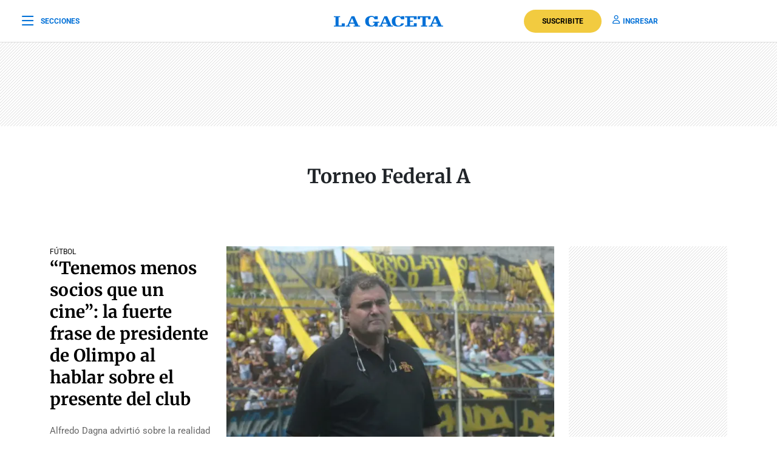

--- FILE ---
content_type: text/html; charset=UTF-8
request_url: https://www.lagaceta.com.ar/tags/12626/torneo-federal-a
body_size: 24569
content:

<!DOCTYPE html>
<html lang="es-AR">
    <head>
        <meta charset="utf-8">
        <title>Noticias sobre Torneo Federal A - LA GACETA Tucumán</title>
<meta name="viewport" content="width=device-width, initial-scale=1.0">
<meta name="theme-color" content="#ffffff">
<meta name="msapplication-navbutton-color" content="#ffffff">
<meta name="apple-mobile-web-app-status-bar-style" content="#ffffff">
<meta name="revisit-after" content="1 days">
<meta name="creation_date" content="04/08/1912">
<meta name="distribution" content="global">
<meta name="geo.position" content="-26.828;-65.2062">
<meta name="geo.country" content="AR-Tucumán">
<meta name="geo.placename" content="Tucumán, Argentina">
<meta name="geo.region" content="AR-T">
<meta name="ICBM" content="-26.828, -65.2062">
<meta name="google-signin-client_id" content="643316196002-5j7ap76e8col3p5vevkb290hbtcajmt8.apps.googleusercontent.com"><meta name="robots" content="index,follow,noodp"><meta name="robots" content="max-image-preview:large">
<meta name="robots" content="max-video-preview:10">
<meta name="msvalidate.01" content="C6E13896588C431179E6A869A6AE3A83">
<meta name="msvalidate.01" content="8C6EC418BFE57747E12F5FE09EA44468" /> <!--2005-->
<meta property="fb:app_id" content="201312843260601">
<meta property="fb:pages" content="21627077384">
<meta name="twitter:card" content="summary_large_image">
<meta name="twitter:site" content="@lagacetatucuman">
<meta name="twitter:creator" content="@lagacetatucuman">
<meta name="twitter:site:id" content="82403377">
<meta name="twitter:domain" content="lagaceta.com.ar">

<meta http-equiv="x-dns-prefetch-control" content="on">
<link rel="preconnect" href="https://www.lagaceta.com.ar/">
<link rel="dns-prefetch" href="https://www.lagaceta.com.ar/">
<link rel="preconnect" href="https://img.lagaceta.com.ar/">
<link rel="dns-prefetch" href="https://img.lagaceta.com.ar/">

<link rel="preconnect" href="https://cdn.lavoz.com.ar">
<link rel="dns-prefetch" href="https://cdn.lavoz.com.ar">

<link rel="preconnect" href="https://news.google.com">
<link rel="dns-prefetch" href="https://news.google.com">
<link rel="preconnect" href="https://www.google.com">
<link rel="dns-prefetch" href="https://www.google.com">

<link rel="preconnect" href="https://securepubads.g.doubleclick.net" crossorigin>
<link rel="dns-prefetch" href="https://securepubads.g.doubleclick.net">
<link rel="dns-prefetch" href="https://googleads.g.doubleclick.net">
<link rel="preconnect" href="https://www.googletagmanager.com" crossorigin>
<link rel="dns-prefetch" href="https://www.googletagmanager.com">
<link rel="preconnect" href="https://pagead2.googlesyndication.com">
<link rel="dns-prefetch" href="https://pagead2.googlesyndication.com">
<link rel="preconnect" href="https://td.doubleclick.net">
<link rel="dns-prefetch" href="https://td.doubleclick.net">
<link rel="preconnect" href="https://www.youtube.com">
<link rel="dns-prefetch" href="https://www.youtube.com">
<link rel="preconnect" href="https://cdn.ampproject.org" crossorigin>
<link rel="dns-prefetch" href="https://cdn.ampproject.org">
<link rel="preconnect" href="https://analytics.google.com">
<link rel="dns-prefetch" href="https://analytics.google.com">
<link rel="dns-prefetch" href="https://apis.google.com">

<link rel="dns-prefetch" href="https://sdk.mrf.io">


    <style>.container, .container-fluid, .container-lg, .container-md, .container-sm, .container-xl, .container-xxl{margin-right: auto !important; margin-left: auto !important;}</style>
    <style id="critical-css">
        body,html{font-family:Roboto,sans-serif;width:100%;height:100%}a{text-decoration:none}:focus-visible{outline:-webkit-focus-ring-color auto 0}.clear{clear:both}#sidebar{width:100%;max-width:100%;height:820px;max-height:820px;background-color:#000;padding:48px 24px;overflow:hidden}#sidebar .close{color:#fff;font-size:26px;float:right;margin:10px 0 0;padding:0}#sidebar .search{margin-bottom:48px;width:400px;padding-left:20px;height:44px;float:left;border:2px solid #333;-webkit-border-top-left-radius:6px;-moz-border-top-left-radius:6px;border-top-left-radius:6px;-webkit-border-top-right-radius:6px;-moz-border-top-right-radius:6px;border-top-right-radius:6px;-webkit-border-bottom-right-radius:6px;-moz-border-bottom-right-radius:6px;border-bottom-right-radius:6px;-webkit-border-bottom-left-radius:6px;-moz-border-bottom-left-radius:6px;border-bottom-left-radius:6px}#sidebar .search input{width:85%;background:0 0;height:40px;border:none;color:#fff;padding:0;font-size:16px;float:left}#sidebar .search button{width:15%;border:none;background:0 0;font-size:15px;color:#fff;padding:0;margin:0;float:left;height:40px}#sidebar .search button i{margin-top:2px;line-height:2}#sidebar .suscription{width:100%;text-align:center;display:flex;align-items:center;justify-content:center;margin-bottom:48px}#sidebar .suscription .text{font-size:18px;color:#fff;font-weight:300;display:flex;align-items:center;justify-content:center}#sidebar .suscription a{font-size:16px;font-weight:700;color:#c8a00e;border:2px solid #c8a00e;padding:6px 40px;margin-left:24px;-webkit-border-top-left-radius:30px;-moz-border-top-left-radius:30px;border-top-left-radius:30px;-webkit-border-top-right-radius:30px;-moz-border-top-right-radius:30px;border-top-right-radius:30px;-webkit-border-bottom-right-radius:30px;-moz-border-bottom-right-radius:30px;border-bottom-right-radius:30px;-webkit-border-bottom-left-radius:30px;-moz-border-bottom-left-radius:30px;border-bottom-left-radius:30px}#sidebar nav{margin-bottom:30px}#sidebar nav span{font-size:12px;font-weight:900;color:#fff;text-transform:uppercase;letter-spacing:3px;margin-bottom:24px;display:block}#sidebar nav ul{columns:3;-webkit-columns:3;-moz-columns:3;padding:0;margin:0}#sidebar nav ul.col2{columns:2;-webkit-columns:2;-moz-columns:2}#sidebar nav ul.col1{columns:1;-webkit-columns:1;-moz-columns:1}#sidebar nav ul li{display:block}#sidebar nav ul li a{font-size:15px;color:#fff;margin-bottom:18px;display:block}#sidebar .services{width:100%;display:flex;align-items:center;justify-content:space-around;padding:48px 0;border-top:1px solid #333;border-bottom:1px solid #333;margin-bottom:48px}#sidebar .services a{display:inline-block;color:#fff;text-align:center;font-size:14px;font-weight:400}#sidebar .services a i{font-size:24px;display:block;margin-bottom:10px}#sidebar .social{width:100%;text-align:right}#sidebar .social a{display:inline-block;color:#fff;font-size:18px;margin-left:32px}.body-blackout{position:absolute;z-index:2010;left:0;top:0;width:100%;height:100%;background-color:rgba(255,255,255,.9);display:none}.popup-modal{height:auto;width:600px;background-color:#fff;position:absolute;left:50%;top:10%;min-height:200px;transform:translate(-50%,-50%);padding:0;opacity:0;z-index:2011;box-shadow:0 5px 15px rgba(0,0,0,.5);border:1px solid;-webkit-border-top-left-radius:4px;-moz-border-top-left-radius:4px;border-top-left-radius:4px;-webkit-border-top-right-radius:4px;-moz-border-top-right-radius:4px;border-top-right-radius:4px;-webkit-border-bottom-right-radius:4px;-moz-border-bottom-right-radius:4px;border-bottom-right-radius:4px;-webkit-border-bottom-left-radius:4px;-moz-border-bottom-left-radius:4px;border-bottom-left-radius:4px;text-align:center}@media (max-width:575.98px){.popup-modal{width:90%;top:15%}}.popup-modal .close{position:absolute;font-size:22px;right:20px;top:10px;color:#333}header{width:100%;background-color:#fff;margin-bottom:48px}header .center{width:100%;display:flex;align-items:center;justify-content:space-between;padding:0 36px;height:100px;background-color:#fff;border-bottom:1px solid #dbdbdb}header .center .left{width:33%}header .center .left span{font-size:12px;color:#0070d7;text-transform:uppercase;font-weight:700;display:flex;align-items:center;padding:0;margin:0;line-height:0}header .center .left span i{font-size:22px;margin:2px 0 0;padding:0;line-height:0;margin-right:12px;float:left;margin-top:-2px}header .center .brand{width:34%;text-align:center;color:#0070d7}header .center .brand svg{width:286px;height:28px}header .center .brand path{fill:#0070d7}header .center .links{width:33%;text-align:right;display:flex;align-items:center;justify-content:right}header .center .links a{font-size:12px;font-weight:700;color:#0070d7;text-transform:uppercase;margin-left:18px}header .center .links a i{font-size:14px;color:#0070d7;margin-right:5px}header .center .links a.suscribe{background-color:#f2cb40;color:#000;padding:10px 30px;-webkit-border-top-left-radius:30px;-moz-border-top-left-radius:30px;border-top-left-radius:30px;-webkit-border-top-right-radius:30px;-moz-border-top-right-radius:30px;border-top-right-radius:30px;-webkit-border-bottom-right-radius:30px;-moz-border-bottom-right-radius:30px;border-bottom-right-radius:30px;-webkit-border-bottom-left-radius:30px;-moz-border-bottom-left-radius:30px;border-bottom-left-radius:30px}header.small .center{border-bottom:1px solid #dbdbdb;height:70px}header.small .center .brand svg{width:180px;height:18px}header.small .center .brand svg path{width:100%}header.section{margin-bottom:0}.titleHead{width:100%;border-top:1px solid #000;margin-bottom:24px}.titleHead span{font-size:24px;font-weight:900;color:#000;font-style:italic;font-family:Merriweather,serif;border-top:4px solid #000;display:inline-block;padding-top:10px;text-transform:none}.titleHead.rank span{font-size:16px;font-family:Roboto,sans-serif;font-style:normal;text-transform:uppercase;border-top:none}.titleHead.rank .line{width:30px;height:3px;background-color:#000;margin-bottom:0!important}@media (max-width:767.98px){#sidebar{height:100%;padding:48px 12px}#sidebar .close{position:absolute;top:23px;right:24px}#sidebar .search{width:100%;margin-top:40px}#sidebar .suscription{display:block}#sidebar .suscription .text{width:100%;display:block;text-align:center;font-size:18px;margin-bottom:24px}#sidebar .suscription a{margin:0}#sidebar .services{display:block;padding:30px 0 0}#sidebar .services a{width:33.3%;float:left;padding:16px 10px 0;height:88px;margin-bottom:24px}#sidebar .social{display:flex;align-items:center;justify-content:space-between;padding:0 24px}#sidebar .social a{margin:0}header.small{height:auto}header .center{padding:0 24px}header .center .left{width:10%}header .center .left span{font-size:0}header .center .brand{width:80%}header .center .links{width:10%}header .center .links .suscribe{display:none}header .center .links a{font-size:0}header .center .links a i{font-size:22px}}@media (max-width:991.98px){#sidebar{height:100%;padding:48px 12px}#sidebar .close{position:absolute;top:23px;right:24px}#sidebar .search{width:100%;margin-top:40px}#sidebar .suscription{display:block}#sidebar .suscription .text{width:100%;display:block;text-align:center;font-size:18px;margin-bottom:24px}#sidebar .suscription a{margin:0}header.small{height:auto}header .center{padding:0 24px}header .center .left{width:10%}header .center .left span{font-size:0}header .center .brand{width:80%}header .center .links{width:10%}header .center .links .suscribe{display:none}header .center .links a{font-size:0}header .center .links a i{font-size:22px}}@media (min-width:1199.98px)and (max-width:2800px){.container{max-width:1296px}}@media (min-width:992px)and (max-width:1199.97px){.container{max-width:100%}}@media (max-width:575.98px){.col-12{--bs-gutter-x:3rem}#sidebar{padding:48px 12px}#sidebar .close{position:absolute;top:23px;right:24px}#sidebar .search{width:100%;margin-top:40px}#sidebar .suscription{display:block}#sidebar .suscription .text{width:100%;display:block;text-align:center;font-size:18px;margin-bottom:24px}#sidebar .suscription a{margin:0}#sidebar nav ul{columns:2;-webkit-columns:2;-moz-columns:2}#sidebar .services{display:block;padding:30px 0 0}#sidebar .services a{width:33.3%;float:left;padding:16px 10px 0;height:88px;margin-bottom:24px}#sidebar .services a:nth-child(7){width:100%;border:1px solid #333;-webkit-border-top-left-radius:6px;-moz-border-top-left-radius:6px;border-top-left-radius:6px;-webkit-border-top-right-radius:6px;-moz-border-top-right-radius:6px;border-top-right-radius:6px;-webkit-border-bottom-right-radius:6px;-moz-border-bottom-right-radius:6px;border-bottom-right-radius:6px;-webkit-border-bottom-left-radius:6px;-moz-border-bottom-left-radius:6px;border-bottom-left-radius:6px;display:flex;align-items:center;justify-content:center;height:auto;padding:6px;gap:12px;margin-top:24px}#sidebar .services a:nth-child(7) i{margin:0}#sidebar .social{display:flex;align-items:center;justify-content:space-between;padding:0 24px}#sidebar .social a{margin:0}header{margin-bottom:0}header.small{height:auto}header .center{padding:0 24px}header .center .left{width:10%}header .center .left span{font-size:0}header .center .brand{width:80%}header .center .links{width:10%}header .center .links .suscribe{display:none}header .center .links a{font-size:0;display:block}header .center .links a i{font-size:22px}}.add{background:url("assets/2022/images/patternAdd.png");display:flex;align-items:center;justify-content:center;margin-bottom:48px}.add.side{padding:0}.add.big{margin-bottom:0}.container{width:100%;padding-right:var(--bs-gutter-x,.75rem);padding-left:var(--bs-gutter-x,.75rem);margin-right:auto;margin-left:auto}@media (min-width:576px){.container{max-width:540px}}@media (min-width:768px){.container{max-width:720px}}@media (min-width:992px){.container{max-width:960px}}@media (min-width:1200px){.container{max-width:1140px}}@media (min-width:1400px){.container{max-width:1320px}}.row{--bs-gutter-x:1.5rem;--bs-gutter-y:0;display:flex;flex-wrap:wrap;margin-top:calc(-1 * var(--bs-gutter-y));margin-right:calc(-.5 * var(--bs-gutter-x));margin-left:calc(-.5 * var(--bs-gutter-x))}.row>*{box-sizing:border-box;flex-shrink:0;width:100%;max-width:100%;padding-right:calc(var(--bs-gutter-x) * .5);padding-left:calc(var(--bs-gutter-x) * .5);margin-top:var(--bs-gutter-y)}.col-12{flex:0 0 auto;width:100%}@media (min-width:768px){.col-md-6{flex:0 0 auto;width:50%}}@media (min-width:992px){.col-lg-3{flex:0 0 auto;width:25%}.col-lg-4{flex:0 0 auto;width:33.33333333%}.col-lg-5{flex:0 0 auto;width:41.66666667%}.col-lg-9{flex:0 0 auto;width:75%}}.d-none{display:none!important}@media (min-width:1400px){.d-xxl-block{display:block!important}}:root{--bs-blue:#0d6efd;--bs-indigo:#6610f2;--bs-purple:#6f42c1;--bs-pink:#d63384;--bs-red:#dc3545;--bs-orange:#fd7e14;--bs-yellow:#ffc107;--bs-green:#198754;--bs-teal:#20c997;--bs-cyan:#0dcaf0;--bs-white:#fff;--bs-gray:#6c757d;--bs-gray-dark:#343a40;--bs-gray-100:#f8f9fa;--bs-gray-200:#e9ecef;--bs-gray-300:#dee2e6;--bs-gray-400:#ced4da;--bs-gray-500:#adb5bd;--bs-gray-600:#6c757d;--bs-gray-700:#495057;--bs-gray-800:#343a40;--bs-gray-900:#212529;--bs-primary:#0d6efd;--bs-secondary:#6c757d;--bs-success:#198754;--bs-info:#0dcaf0;--bs-warning:#ffc107;--bs-danger:#dc3545;--bs-light:#f8f9fa;--bs-dark:#212529;--bs-primary-rgb:13,110,253;--bs-secondary-rgb:108,117,125;--bs-success-rgb:25,135,84;--bs-info-rgb:13,202,240;--bs-warning-rgb:255,193,7;--bs-danger-rgb:220,53,69;--bs-light-rgb:248,249,250;--bs-dark-rgb:33,37,41;--bs-white-rgb:255,255,255;--bs-black-rgb:0,0,0;--bs-body-color-rgb:33,37,41;--bs-body-bg-rgb:255,255,255;--bs-font-sans-serif:system-ui,-apple-system,"Segoe UI",Roboto,"Helvetica Neue",Arial,"Noto Sans","Liberation Sans",sans-serif,"Apple Color Emoji","Segoe UI Emoji","Segoe UI Symbol","Noto Color Emoji";--bs-font-monospace:SFMono-Regular,Menlo,Monaco,Consolas,"Liberation Mono","Courier New",monospace;--bs-gradient:linear-gradient(180deg, rgba(255, 255, 255, 0.15), rgba(255, 255, 255, 0));--bs-body-font-family:var(--bs-font-sans-serif);--bs-body-font-size:1rem;--bs-body-font-weight:400;--bs-body-line-height:1.5;--bs-body-color:#212529;--bs-body-bg:#fff}*,::after,::before{box-sizing:border-box}@media (prefers-reduced-motion:no-preference){:root{scroll-behavior:smooth}}body{margin:0;font-family:var(--bs-body-font-family);font-size:var(--bs-body-font-size);font-weight:var(--bs-body-font-weight);line-height:var(--bs-body-line-height);color:var(--bs-body-color);text-align:var(--bs-body-text-align);background-color:var(--bs-body-bg);-webkit-text-size-adjust:100%}h1,h2{margin-top:0;margin-bottom:.5rem;font-weight:500;line-height:1.2}h1{font-size:calc(1.375rem + 1.5vw)}@media (min-width:1200px){.col-xl-3{flex:0 0 auto;width:25%}.col-xl-4{flex:0 0 auto;width:33.33333333%}.col-xl-5{flex:0 0 auto;width:41.66666667%}.col-xl-9{flex:0 0 auto;width:75%}.d-xl-block{display:block!important}h1{font-size:2.5rem}}h2{font-size:calc(1.325rem + .9vw)}@media (min-width:1200px){h2{font-size:2rem}}p{margin-top:0;margin-bottom:1rem}ul{padding-left:2rem}ul{margin-top:0;margin-bottom:1rem}a{color:#0d6efd;text-decoration:underline}a:not([href]):not([class]){color:inherit;text-decoration:none}img,svg{vertical-align:middle}button{border-radius:0}button,input{margin:0;font-family:inherit;font-size:inherit;line-height:inherit}button{text-transform:none}[type=button],button{-webkit-appearance:button}::-moz-focus-inner{padding:0;border-style:none}::-webkit-datetime-edit-day-field,::-webkit-datetime-edit-fields-wrapper,::-webkit-datetime-edit-hour-field,::-webkit-datetime-edit-minute,::-webkit-datetime-edit-month-field,::-webkit-datetime-edit-text,::-webkit-datetime-edit-year-field{padding:0}::-webkit-inner-spin-button{height:auto}::-webkit-search-decoration{-webkit-appearance:none}::-webkit-color-swatch-wrapper{padding:0}::-webkit-file-upload-button{font:inherit}::file-selector-button{font:inherit}::-webkit-file-upload-button{font:inherit;-webkit-appearance:button}a{text-decoration:none!important}body{font-family:Roboto,sans-serif!important}@font-face{font-family:Merriweather;font-style:normal;font-weight:300 700;font-stretch:100%;font-display:swap;src:url(https://fonts.gstatic.com/s/merriweather/v32/u-4e0qyriQwlOrhSvowK_l5UcA6zuSYEqOzpPe3HOZJ5eX1WtLaQwmYiSeqqJ-k.woff2) format('woff2');unicode-range:U+0000-00FF,U+0131,U+0152-0153,U+02BB-02BC,U+02C6,U+02DA,U+02DC,U+0304,U+0308,U+0329,U+2000-206F,U+20AC,U+2122,U+2191,U+2193,U+2212,U+2215,U+FEFF,U+FFFD}@font-face{font-family:Roboto;font-style:normal;font-weight:100 900;font-stretch:100%;font-display:swap;src:url(https://fonts.gstatic.com/s/roboto/v48/KFO7CnqEu92Fr1ME7kSn66aGLdTylUAMa3yUBA.woff2) format('woff2');unicode-range:U+0000-00FF,U+0131,U+0152-0153,U+02BB-02BC,U+02C6,U+02DA,U+02DC,U+0304,U+0308,U+0329,U+2000-206F,U+20AC,U+2122,U+2191,U+2193,U+2212,U+2215,U+FEFF,U+FFFD}.sectionHead{margin-top:64px;margin-bottom:72px;text-align:center}.sectionHead h1{font-family:Merriweather,serif;font-size:32px;font-weight:700;margin-bottom:24px}.block{width:100%;display:inline-block;margin-bottom:48px}.block .date{margin-top:10px;margin-bottom:24px}.block .date span{font-size:13px;color:#666;text-transform:uppercase;letter-spacing:1px}.block .date .line{width:32px;height:1px;background-color:#666;display:block;margin-bottom:12px}.block .card{padding-bottom:16px;margin-bottom:16px;position:relative;border-bottom:1px solid #dbdbdb;position:relative}.block .card .image{width:30%;float:left;height:auto;position:relative;margin-bottom:0;margin-right:24px}.block .card .image img{width:100%;height:auto}.block .card .text{width:calc(55% - 24px);float:left}.block .card .text .tag{font-size:12px;color:#000;text-transform:uppercase;margin-bottom:10px;display:block}.block .card .text .tags{display:flex;align-items:center;justify-content:start;margin-bottom:10px}.block .card .text .tags .tag{margin-bottom:0}.block .card .text h2{font-family:Merriweather,serif;color:#000;font-size:21px;line-height:29px;font-weight:700}.block .card .text h2 a{color:#000;margin:0 0 12px;padding:0}.block .card .text p{font-size:15px;line-height:21px;color:#666;margin:0 0 10px;padding:0;display:-webkit-box;-webkit-line-clamp:4;-webkit-box-orient:vertical;overflow:hidden}.block .card.bigright{border:none;margin-bottom:24px!important}.block .card.bigright .image{float:right;width:65%;margin-right:0}.block .card.bigright .text{float:left;text-align:left;width:35%;margin:0;padding:0 24px 0 0}.block .card.bigright .text .tag{margin-bottom:0}.block .card.bigright .text h2{margin-bottom:24px}.block .card.bigright .text h2 a{font-size:28px;line-height:36px;font-weight:700}.block .card.noBorder{border:none}.block .card.noBorder .text h2{font-size:18px;line-height:26px}.block.ranking .card{padding-bottom:0;margin-bottom:18px;border:none}.block.ranking .card .image{width:90px;height:90px;float:left;overflow:hidden;position:relative;margin-right:0;margin-bottom:0}.block.ranking .card .image img{height:100%;width:auto}.block.ranking .card .image .level .number{font-family:Merriweather,serif;font-weight:900;font-size:100px;line-height:65px;color:#fff;position:absolute;bottom:0;left:10px}.block.ranking .card .text{width:calc(100% - 102px);float:right}.block.ranking .card .text h2{font-family:Merriweather,serif;color:#000;font-size:15px;font-weight:400;line-height:21px;display:-webkit-box;-webkit-line-clamp:4;-webkit-box-orient:vertical;overflow:hidden}.block.ranking .card .text h2 a{color:#000}@media (max-width:991.98px){.sectionHead{margin-top:44px;margin-bottom:12px}.block .card h2{margin-bottom:18px}.block .card h2 a{font-weight:700;font-size:20px;line-height:29px;color:#000;font-family:Merriweather,serif}.block .card .text{width:calc(65% - 24px)}}@media (max-width:575.98px){.col-12{--bs-gutter-x:3rem}.popup-modal{width:100%;position:fixed;top:inherit;bottom:-210px;padding:0 0 55px}.body-blackout{overflow:hidden}.sectionHead{margin-bottom:0}.sectionHead h1{font-size:28px}.block .card h2{margin-bottom:18px}.block .card h2 a{font-weight:700;font-size:20px;line-height:29px;color:#000;font-family:Merriweather,serif}.block .card .image{width:35%;margin-right:18px}.block .card .text{width:calc(65% - 18px)}.block .card .text p{font-size:15px;line-height:21px;margin-bottom:0}.block.ranking{border-bottom:1px solid #dbdbdb;margin-bottom:24px;padding-bottom:12px}.block.ranking .card .text h2{font-weight:400}.block.ranking .card .text h2 a{font-size:15px;line-height:21px;font-weight:400}}@font-face{font-family:lg;font-weight:400;font-style:normal;font-display:swap;src:url('https://www.lagaceta.com.ar/assets/2022/fonts/icons/lg.2025.1.compressed.woff2') format('woff2')}[class^=icon-]{font-family:lg!important;speak:never;font-style:normal;font-weight:400;font-variant:normal;text-transform:none;line-height:1;-webkit-font-smoothing:antialiased;-moz-osx-font-smoothing:grayscale}.icon-bars-regular:before{content:"\e912"}.icon-envelope-light:before{content:"\e922"}.icon-facebook-f-brands:before{content:"\e923"}.icon-instagram-brands:before{content:"\e927"}.icon-magnifying-glass-regular:before{content:"\e928"}.icon-newspaper-light:before{content:"\e92a"}.icon-plus-light:before{content:"\e92c"}.icon-user-regular:before{content:"\e938"}.icon-xmark-regular:before{content:"\e939"}.icon-youtube-brands:before{content:"\e93a"}.icon-noro:before{content:"\e946"}.icon-gift-card-light:before{content:"\e947"}.icon-house-light:before{content:"\e948"}.icon-tiktok:before{content:"\e969"}.icon-x-twitter:before{content:"\e96a"}.icon-games:before{content:"\e96c"}.bn90{height:138px}    </style>
    <style>
    .authorProfile{margin-top:64px;margin-bottom:24px;text-align:center}.authorProfile img{width:120px;height:120px;-webkit-border-top-left-radius:120px;-moz-border-top-left-radius:120px;border-top-left-radius:120px;-webkit-border-top-right-radius:120px;-moz-border-top-right-radius:120px;border-top-right-radius:120px;-webkit-border-bottom-right-radius:120px;-moz-border-bottom-right-radius:120px;border-bottom-right-radius:120px;-webkit-border-bottom-left-radius:120px;-moz-border-bottom-left-radius:120px;border-bottom-left-radius:120px;margin-bottom:12px}.authorProfile h1{font-size:32px;font-weight:700;margin-bottom:4px}.authorProfile p{font-size:16px;margin-bottom:12px;color:#666}.authorProfile a{font-size:18px;color:#0070d7;margin:0 9px;cursor:pointer}@media(max-width:575.98px){.authorProfile{margin-top:48px;margin-bottom:0}.authorProfile h1{font-size:28px}}.fulltag{width:100%;padding:30px 0 30px 24px;border:1px solid #dbdbdb;-webkit-border-top-left-radius:4px;-moz-border-top-left-radius:4px;border-top-left-radius:4px;-webkit-border-top-right-radius:4px;-moz-border-top-right-radius:4px;border-top-right-radius:4px;-webkit-border-bottom-right-radius:4px;-moz-border-bottom-right-radius:4px;border-bottom-right-radius:4px;-webkit-border-bottom-left-radius:4px;-moz-border-bottom-left-radius:4px;border-bottom-left-radius:4px;display:flex;justify-content:space-between;column-gap:24px}.fulltag .text{text-align:left;width:70%;padding-right:24px}.fulltag .text h1{font-size:32px;font-weight:700;margin:0 0 3px 0;font-family:"Roboto",sans-serif}.fulltag .text h3{font-size:16px;font-weight:400;margin-bottom:12px}.fulltag .text p{font-size:15px;font-weight:400;color:#666}.fulltag .text p span{display:none}.fulltag .text a{font-size:15px;font-weight:400;color:#000;display:inline-block}.fulltag .text a i{float:left;margin-top:3px;margin-right:5px}.fulltag .info{width:30%;text-align:left;position:relative}.fulltag .info h4{font-size:14px;font-weight:700;text-transform:uppercase;margin-bottom:10px}.fulltag .info p{font-size:15px;font-weight:400;color:#666;margin-bottom:10px}.fulltag .info p b{font-weight:400;color:#000}.fulltag .info .social{position:absolute;bottom:0;left:0;border-top:1px solid #dbdbdb;width:100%;padding-top:24px}.fulltag .info .social a{font-size:20px;margin-right:24px;color:#0070d7}@media(max-width:991.98px){.sectionHead{margin-top:44px;margin-bottom:12px}.sectionHead .fulltag{flex-direction:column;padding:30px 24px;margin-bottom:24px}.sectionHead .fulltag .image{width:100%;text-align:center;margin-bottom:24px}.sectionHead .fulltag .text{width:100%}.sectionHead .fulltag .info{width:100%}.sectionHead .fulltag .info .social{position:relative;margin-top:24px}.sectionHead .fulltag .info .social a{display:inline-block;margin-bottom:0}}@media(max-width:575.98px){.sectionHead .fulltag{flex-direction:column;padding:30px 24px;margin-bottom:24px}.sectionHead .fulltag .image{width:100%;text-align:center;margin-bottom:24px}.sectionHead .fulltag .text{width:100%}.sectionHead .fulltag .info{width:100%}.sectionHead .fulltag .info .social{position:relative;margin-top:24px}.sectionHead .fulltag .info .social a{display:inline-block;margin-bottom:0}}
</style>
    
<link rel="preload" href="https://www.lagaceta.com.ar/assets/2022/css/base.min.25.4.css" as="style" onload="this.onload=null;this.rel='stylesheet'">
<!-- Desktop -->
    <link rel="preload" href="https://fonts.gstatic.com/s/merriweather/v32/u-4e0qyriQwlOrhSvowK_l5UcA6zuSYEqOzpPe3HOZJ5eX1WtLaQwmYiSeqqJ-k.woff2" as="font" type="font/woff2" crossorigin>
    <link rel="preload" href="https://fonts.gstatic.com/s/roboto/v48/KFO7CnqEu92Fr1ME7kSn66aGLdTylUAMa3yUBA.woff2" as="font" type="font/woff2" crossorigin>
    <link rel="preload" href="https://www.lagaceta.com.ar/assets/2022/css/bootstrap-grid-reboot.min.css" as="style" onload="this.onload=null;this.rel='stylesheet'">
<link rel="preload" href="https://www.lagaceta.com.ar/assets/2022/fonts/icons/lg.2025.1.compressed.woff2" as="font" type="font/woff2" crossorigin>
<style>
.body.paywall.amp-mode-mouse { position: static;} header .access ul li, header .access ul li a { position: static;} a { text-decoration: none !important;} body {font-family: "Roboto", sans-serif !important;} .article .articleHead h1 {font-weight: 700 !important; font-family: 'Merriweather', 'XMerriweather' !important;} .article .articleBody p {font-family: 'Merriweather', 'XMerriweather' !important;} .article .articleHead h2,.article .articleHead .breadcrumb {font-family: 'Roboto', 'XRoboto';}
 </style>
<!-- Bootstrap -->
    <link rel="preload" href="https://www.lagaceta.com.ar/assets/2022/css/bootstrap-grid-reboot.min.css" as="style" onload="this.onload=null;this.rel='stylesheet'">
    <noscript>
    <link rel="preload" href="https://www.lagaceta.com.ar/assets/2022/css/bootstrap-grid-reboot.min.css" as="style" onload="this.onload=null;this.rel='stylesheet'">
    </noscript>

<style>
@font-face {
    font-family: 'Merriweather';
    font-style: normal;
    font-weight: 300 700;
    font-stretch: 100%;
    font-display: swap;
    src: url(https://fonts.gstatic.com/s/merriweather/v32/u-4e0qyriQwlOrhSvowK_l5UcA6zuSYEqOzpPe3HOZJ5eX1WtLaQwmYiSeqqJ-k.woff2) format('woff2');
    unicode-range: U+0000-00FF, U+0131, U+0152-0153, U+02BB-02BC, U+02C6, U+02DA, U+02DC, U+0304, U+0308, U+0329, U+2000-206F, U+20AC, U+2122, U+2191, U+2193, U+2212, U+2215, U+FEFF, U+FFFD;
    }
@font-face {
    font-family: 'XMerriweather';
    src: local("Times New Roman");
    size-adjust: 119.69999999999996%;
    ascent-override: 80%;
}
@font-face {
    font-family: 'Roboto';
    font-style: normal;
    font-weight: 100 900;
    font-stretch: 100%;
    font-display: swap;
    src: url(https://fonts.gstatic.com/s/roboto/v48/KFO7CnqEu92Fr1ME7kSn66aGLdTylUAMa3yUBA.woff2) format('woff2');
    unicode-range: U+0000-00FF, U+0131, U+0152-0153, U+02BB-02BC, U+02C6, U+02DA, U+02DC, U+0304, U+0308, U+0329, U+2000-206F, U+20AC, U+2122, U+2191, U+2193, U+2212, U+2215, U+FEFF, U+FFFD;
    }
@font-face {
    font-family: 'XRoboto';
    src: local(Arial);
    size-adjust: 100.13%;
    ascent-override: 96%;
}
</style>

<!-- Css -->
    <link rel="preload" href="https://www.lagaceta.com.ar/assets/2022/css/section.min.v2.8.css" as="style" onload="this.onload=null;this.rel='stylesheet'">

<style>
@font-face{font-family:lg;font-weight:400;font-style:normal;font-display:swap;src:url('https://www.lagaceta.com.ar/assets/2022/fonts/icons/lg.2025.10.woff2') format('woff2')}[class*=" icon-"],[class^=icon-]{font-family:lg!important;speak:never;font-style:normal;font-weight:400;font-variant:normal;text-transform:none;line-height:1;-webkit-font-smoothing:antialiased;-moz-osx-font-smoothing:grayscale}.icon-comments-thin:before{content:"\e900"}.icon-game-board-simple-thin:before{content:"\e901"}.icon-volume-high-thin:before{content:"\e902"}.icon-homee74c86fe6cb9354b7cfdfec19054ae32:before{content:"\e903"}.icon-plus36de6c6e72083b5fe2aca2441f53acf7:before{content:"\e904"}.icon-messages-regular:before{content:"\e905"}.icon-trash-can-light:before{content:"\e906"}.icon-pen-to-square-regular:before{content:"\e907"}.icon-badge-percent-light:before{content:"\e908"}.icon-google:before{content:"\e909"}.icon-spotify:before{content:"\e90a"}.icon-microphone-light:before{content:"\e90b"}.icon-arrow-up-right-from-square-regular:before{content:"\e90c"}.icon-angle-down-solid:before{content:"\e90d"}.icon-arrow-down-light:before{content:"\e90e"}.icon-arrow-right-from-bracket-regular:before{content:"\e90f"}.icon-arrow-right-regular:before{content:"\e910"}.icon-arrow-up-light:before{content:"\e911"}.icon-bars-regular:before{content:"\e912"}.icon-bell-regular:before{content:"\e913"}.icon-bookmark-regular:before{content:"\e914"}.icon-camera-regular:before{content:"\e915"}.icon-chart-bar-light:before{content:"\e916"}.icon-check-solid:before{content:"\e917"}.icon-circle-check-light:before{content:"\e918"}.icon-circle-check-solid:before{content:"\e919"}.icon-circle-question-regular:before{content:"\e91a"}.icon-cloud-sun-light:before{content:"\e91b"}.icon-comment-light:before{content:"\e91c"}.icon-comment-slash-regular:before{content:"\e91d"}.icon-comments-light:before{content:"\e91e"}.icon-comments-regular:before{content:"\e91f"}.icon-copy-light:before{content:"\e920"}.icon-droplet-light:before{content:"\e921"}.icon-envelope-light:before{content:"\e922"}.icon-facebook-f-brands:before{content:"\e923"}.icon-futbol-light:before{content:"\e924"}.icon-gear-regular:before{content:"\e925"}.icon-hand-fingers-crossed-light:before{content:"\e926"}.icon-instagram-brands:before{content:"\e927"}.icon-magnifying-glass-regular:before{content:"\e928"}.icon-money-bills-simple-light:before{content:"\e929"}.icon-newspaper-light:before{content:"\e92a"}.icon-play-regular:before{content:"\e92b"}.icon-plus-light:before{content:"\e92c"}.icon-share-light:before{content:"\e92d"}.icon-share-regular:before{content:"\e92e"}.icon-signal-stream-solid:before{content:"\e92f"}.icon-star-regular:before{content:"\e930"}.icon-star-solid:before{content:"\e931"}.icon-tag-light:before{content:"\e932"}.icon-text-size-regular:before{content:"\e933"}.icon-thumbs-down-regular:before{content:"\e934"}.icon-thumbs-up-regular:before{content:"\e935"}.icon-twitter-brands:before{content:"\e936"}.icon-unlock-keyhole-regular:before{content:"\e937"}.icon-user-regular:before{content:"\e938"}.icon-xmark-regular:before{content:"\e939"}.icon-youtube-brands:before{content:"\e93a"}.icon-envelope-regular:before{content:"\e93b"}.icon-xmark-light:before{content:"\e93c"}.icon-whatsapp-brands:before{content:"\e93d"}.icon-plus-regular:before{content:"\e93e"}.icon-angle-right-regular:before{content:"\e93f"}.icon-angle-down-regular:before{content:"\e940"}.icon-facebook-brands:before{content:"\e941"}.icon-unlock-keyhole-solid:before{content:"\e942"}.icon-angle-up-regular:before{content:"\e943"}.icon-comment-regular:before{content:"\e944"}.icon-user-group-regular:before{content:"\e945"}.icon-noro:before{content:"\e946"}.icon-gift-card-light:before{content:"\e947"}.icon-house-light:before{content:"\e948"}.icon-circle-check-thin:before{content:"\e949"}.icon-envelope-open-text-thin:before{content:"\e94a"}.icon-angle-right-solid:before{content:"\e94b"}.icon-game_Mesadetrabajo1:before{content:"\e94c"}.icon-circle-dollar-regular:before{content:"\e94d"}.icon-video:before{content:"\e94e"}.icon-gift-regular:before{content:"\e94f"}.icon-envelope:before{content:"\e950"}.icon-newspapper-thin:before{content:"\e951"}.icon-support:before{content:"\e952"}.icon-headphones:before{content:"\e953"}.icon-linkedin:before{content:"\e954"}.icon-clock:before{content:"\e955"}.icon-cloud-sun-thin:before{content:"\e956"}.icon-coins:before{content:"\e957"}.icon-newspaper-thin:before{content:"\e958"}.icon-lotery:before{content:"\e959"}.icon-magnifying-glass-thin:before{content:"\e95a"}.icon-money-bill-trend-up-thin:before{content:"\e95b"}.icon-eye-slash-regular:before{content:"\e95c"}.icon-shield-check-regular:before{content:"\e95d"}.icon-users-regular:before{content:"\e95e"}.icon-badge-percent-thin:before{content:"\e95f"}.icon-lock-keyhole-open-thin:before{content:"\e960"}.icon-user-headset-thin:before{content:"\e961"}.icon-users-thin:before{content:"\e962"}.icon-bullseye-pointer-thin:before{content:"\e963"}.icon-message-exclamation-thin:before{content:"\e964"}.icon-triangle:before{content:"\e965"}.icon-users-light:before{content:"\e966"}.icon-strava:before{content:"\e967"}.icon-arrows-left-right-thin:before{content:"\e968"}.icon-tiktok:before{content:"\e969"}.icon-x-twitter:before{content:"\e96a"}.icon-ellipsis-regular:before{content:"\e96b"}.icon-games:before{content:"\e96c"}.icon-services:before{content:"\e96d"}.icon-angle-left-regular-full:before {content: "\e971";}
</style><script async="async" src="https://securepubads.g.doubleclick.net/tag/js/gpt.js" crossorigin="anonymous"></script>

<script async src="https://cdn.ampproject.org/v0.js"></script>
<script async custom-element="amp-sidebar" src="https://cdn.ampproject.org/v0/amp-sidebar-0.1.js"></script>
<script async custom-element="amp-carousel" src="https://cdn.ampproject.org/v0/amp-carousel-0.2.js"></script>


	<meta http-equiv="Pragma" content="no-cache">
	<meta http-equiv="cache-control" content="no-cache">
	<meta http-equiv="Expires" content="-1">

<link rel="alternate" href="https://feeds.feedburner.com/LaGacetaUltimoMomento?format=xml" type="application/rss+xml" title="La Gaceta - Ultimo Momento">
<link rel="alternate" href="https://feeds.feedburner.com/LaGaceta-General?format=xml" type="application/rss+xml" title="La Gaceta">
<link rel="alternate" href="https://feeds.feedburner.com/lgplay?format=xml" type="application/rss+xml" title="LG Play">
<link href="https://www.lagaceta.com.ar/images/favicon.ico" rel="shortcut icon" type="image/x-icon">
<link href="https://www.lagaceta.com.ar/apple-touch-icon.png" rel="apple-touch-icon">
<link href="https://www.lagaceta.com.ar/apple-touch-icon-114x114-precomposed.png" rel="apple-touch-icon-precomposed">
<link href="https://www.lagaceta.com.ar/apple-touch-icon-120x120-precomposed.png" rel="apple-touch-icon-precomposed">
<meta property="og:title" content="Noticias sobre Torneo Federal A - LA GACETA Tucumán"><meta property="og:title" content="Noticias sobre Torneo Federal A - LA GACETA Tucumán"><link rel="canonical" href="https://www.lagaceta.com.ar/tags/12626/torneo-federal-a"><meta name="keywords" content="Torneo Federal A, LA GACETA Tucumán"><meta name="news_keywords" content="Torneo Federal A, LA GACETA Tucumán"><meta name="description" content="Todas las noticias sobre Torneo Federal A y las últimas noticias de Argentina y el mundo en LA GACETA Tucumán"><meta property="og:description" content="Todas las noticias sobre Torneo Federal A y las últimas noticias de Argentina y el mundo en LA GACETA Tucumán"><meta name="twitter:description" content="Todas las noticias sobre Torneo Federal A y las últimas noticias de Argentina y el mundo en LA GACETA Tucumán"><link rel="image_src" type="image/webp" href="https://www.lagaceta.com.ar/images/ico-logo720.webp"><meta name="twitter:image" content="https://www.lagaceta.com.ar/images/ico-logo720.webp"><meta property="og:image" content="https://www.lagaceta.com.ar/images/ico-logo720.webp"><meta property="og:image:type" content="image/webp"><meta name="author" content="La Gaceta"><meta name="LGParse:type" content="listArticles">
<script>window.dataLayer = window.dataLayer || [];</script>
		<script>
	dataLayer.push({'plataforma': 'desktop'});
	</script>


    <script type="application/ld+json">{"@context":"http:\/\/schema.org","@graph":[{"@type":"NewsMediaOrganization","name":"LA GACETA","@id":"https:\/\/www.lagaceta.com.ar\/","url":"https:\/\/www.lagaceta.com.ar\/","description":"El diario de Tucum\u00e1n, noticias 24 horas online - San Miguel de Tucum\u00e1n - Argentina - Ultimo momento - Ultimas noticias","alternateName":"LG","foundingDate":"1912-08-04","logo":{"@type":"ImageObject","url":"https:\/\/www.lagaceta.com.ar\/images\/ico-logo720.webp","height":"720","width":"1200"},"sameAs":["https:\/\/www.youtube.com\/user\/lagacetatucuman","https:\/\/www.instagram.com\/lagacetatucuman\/","https:\/\/www.facebook.com\/lagaceta","https:\/\/twitter.com\/lagacetatucuman"]},{"@type":"CollectionPage","url":"https:\/\/www.lagaceta.com.ar\/tags\/12626\/torneo-federal-a","inLanguage":"es","name":"Torneo Federal A","mainEntity":{"@type":"ItemList","itemListElement":[{"@type":"ListItem","url":"https:\/\/www.lagaceta.com.ar\/nota\/1118173\/deportes\/tenemos-menos-socios-cine-fuerte-frase-presidente-olimpo-al-hablar-sobre-presente-club.html","position":1},{"@type":"ListItem","url":"https:\/\/www.lagaceta.com.ar\/nota\/1116788\/deportes\/atletico-rafaela-ascendio-primera-nacional-tras-vencer-san-martin-formosa.html","position":2},{"@type":"ListItem","url":"https:\/\/www.lagaceta.com.ar\/nota\/1108585\/deportes\/ciudad-bolivar-club-cambio-voley-futbol-ascendio-primera-nacional.html","position":3},{"@type":"ListItem","url":"https:\/\/www.lagaceta.com.ar\/nota\/1107597\/deportes\/atletico-rafaela-ciudad-bolivar-definiran-ascenso-primera-nacional.html","position":4},{"@type":"ListItem","url":"https:\/\/www.lagaceta.com.ar\/nota\/1100185\/deportes\/ascendio-san-martin-cumplio-sueno-tenia-desde-nino-decidio-volver-sus-raices.html","position":5},{"@type":"ListItem","url":"https:\/\/www.lagaceta.com.ar\/nota\/1097203\/deportes\/reflexion-gustavo-raton-ibanez-sobre-exigencias-pide-hincha-san-martin.html","position":6},{"@type":"ListItem","url":"https:\/\/www.lagaceta.com.ar\/nota\/1074346\/deportes\/futbolista-tucumano-cambio-cerdena-banda-senal-divina.html","position":7},{"@type":"ListItem","url":"https:\/\/www.lagaceta.com.ar\/nota\/1074349\/deportes\/vi-personas-llorando-porque-no-sabian-donde-estaban-sus-hijos-relato-ex-san-martin-sobre-tragico-temporal-bahia-blanca.html","position":8},{"@type":"ListItem","url":"https:\/\/www.lagaceta.com.ar\/nota\/1070480\/deportes\/deportivo-graneros-entre-frustracion-esperanza-nueva-chance.html","position":9},{"@type":"ListItem","url":"https:\/\/www.lagaceta.com.ar\/nota\/1070472\/deportes\/deportivo-graneros-expresaron-enojo-contra-terna-arbitral-nos-trataron-mal-desde-llegamos.html","position":10},{"@type":"ListItem","url":"https:\/\/www.lagaceta.com.ar\/nota\/1070443\/deportes\/ascenso-se-le-escapo-deportivo-graneros-jugo-hombre-menos-tuvo-dudoso-penal-contra-cinco-final-desconto-pero-cayo-21.html","position":11},{"@type":"ListItem","url":"https:\/\/www.lagaceta.com.ar\/nota\/1070429\/deportes\/sacrificio-padre-hijo-ver-graneros-cordoba-no-nos-lo-podiamos-perder.html","position":12},{"@type":"ListItem","url":"https:\/\/www.lagaceta.com.ar\/nota\/1070421\/deportes\/referente-graneros-sacrifico-momentos-familiares-sueno-ascenso-muchas-veces-me-preguntan-lo-hago.html","position":13},{"@type":"ListItem","url":"https:\/\/www.lagaceta.com.ar\/nota\/1068915\/deportes\/matias-camisay-jugador-santa-ana-muestra-habilidad-pelota-hidrolavadora.html","position":14},{"@type":"ListItem","url":"https:\/\/www.lagaceta.com.ar\/nota\/1067707\/deportes\/historico-defensor-atletico-tucuman-jugara-proximo-federal-a.html","position":15},{"@type":"ListItem","url":"https:\/\/www.lagaceta.com.ar\/nota\/1065514\/deportes\/motivos-ponen-ariel-martos-como-principal-candidato-ser-dt-san-martin.html","position":16},{"@type":"ListItem","url":"https:\/\/www.lagaceta.com.ar\/nota\/1059713\/deportes\/dolor-santa-fe-atletico-rafaela-perdio-categoria-vuelve-al-federal-a.html","position":17},{"@type":"ListItem","url":"https:\/\/www.lagaceta.com.ar\/nota\/1054534\/deportes\/san-martinpatronato-talleresbelgrano-platenseriver-lo-mejor-cargada-agenda-tv.html","position":18},{"@type":"ListItem","url":"https:\/\/www.lagaceta.com.ar\/nota\/1051632\/deportes\/minuto-94-instante-grandes-recuerdos-para-san-martin-tucuman.html","position":19},{"@type":"ListItem","url":"https:\/\/www.lagaceta.com.ar\/nota\/1050073\/deportes\/paso-san-martin-tucuman-disputo-copa-libertadores-desembarco-destino-exotico.html","position":20},{"@type":"ListItem","url":"https:\/\/www.lagaceta.com.ar\/nota\/1121808\/seguridad\/homicidios-trasfondo-narco-dieron-dan-hablar-tucuman.html","position":21},{"@type":"ListItem","url":"https:\/\/www.lagaceta.com.ar\/nota\/1121824\/seguridad\/por-cuesta-esclarecer-crimenes-narcos-tucuman.html","position":22},{"@type":"ListItem","url":"https:\/\/www.lagaceta.com.ar\/nota\/1121805\/opinion\/recuerdos-fotograficos-asi-fue-creciendo-monumental-25-mayo-chile.html","position":23},{"@type":"ListItem","url":"https:\/\/www.lagaceta.com.ar\/nota\/1121841\/sociedad\/lluvia-le-da-respiro-tucuman-como-estara-tiempo-este-domingo-provincia.html","position":24},{"@type":"ListItem","url":"https:\/\/www.lagaceta.com.ar\/nota\/1121814\/opinion\/estilo-gobernador-jaldo-caja-biblia-2027.html","position":25},{"@type":"ListItem","url":"https:\/\/www.lagaceta.com.ar\/nota\/1121774\/opinion\/vertigo-enero-se-enfrio-davos.html","position":26},{"@type":"ListItem","url":"https:\/\/www.lagaceta.com.ar\/nota\/1121761\/sociedad\/por-aviones-evitan-volar-sobre-oceano-pacifico-entre-america-asia.html","position":27},{"@type":"ListItem","url":"https:\/\/www.lagaceta.com.ar\/nota\/1121837\/sociedad\/clima-extremo-rigen-alertas-naranja-amarilla-tormentas-calor-17-provincias.html","position":28}],"numberOfItems":28},"publisher":{"@id":"https:\/\/www.lagaceta.com.ar"},"copyrightHolder":{"@id":"https:\/\/www.lagaceta.com.ar"},"sourceOrganization":{"@id":"https:\/\/www.lagaceta.com.ar"},"copyrightYear":"2026","breadcrumb":{"@type":"BreadcrumbList","itemListElement":[{"@type":"ListItem","position":1,"name":"Home","item":"https:\/\/www.lagaceta.com.ar\/"}]}}]}</script>
    		<link rel="prev" href="https://www.lagaceta.com.ar/" id="linkprev">
				<link rel="next" href="https://www.lagaceta.com.ar/tags/12626/torneo-federal-a?page=2" id="linknext">
	
<!-- Google Tag Manager -->
<script>(function(w,d,s,l,i){w[l]=w[l]||[];w[l].push({'gtm.start':
new Date().getTime(),event:'gtm.js'});var f=d.getElementsByTagName(s)[0],
j=d.createElement(s),dl=l!='dataLayer'?'&l='+l:'';j.async=true;j.src=
'//www.googletagmanager.com/gtm.js?id='+i+dl;j.crossOrigin = "anonymous";f.parentNode.insertBefore(j,f);
})(window,document,'script','dataLayer','GTM-N57RBG');</script>
<!-- End Google Tag Manager -->
<!-- Google tag (gtag.js) -->
<script async src="https://www.googletagmanager.com/gtag/js?id=G-6R7MYND3C6" crossorigin="anonymous"></script>
<script>
  /*window.dataLayer = window.dataLayer || [];*/
  function gtag(){dataLayer.push(arguments);}
  gtag('js', new Date());
    	gtag('config', 'G-6R7MYND3C6');
  </script>
<!-- Begin Marfeel Tag  -->
<script type="text/javascript">
function e(e){var t=!(arguments.length>1&&void 0!==arguments[1])||arguments[1],c=document.createElement("script");c.src=e,c.crossOrigin="anonymous",t?c.type="module":(c.async=!0,c.type="text/javascript",c.setAttribute("nomodule",""));var n=document.getElementsByTagName("script")[0];n.parentNode.insertBefore(c,n)}function t(t,c,n){var a,o,r;null!==(a=t.marfeel)&&void 0!==a||(t.marfeel={}),null!==(o=(r=t.marfeel).cmd)&&void 0!==o||(r.cmd=[]),t.marfeel.config=n,t.marfeel.config.accountId=c;var i="https://sdk.mrf.io/statics";e("".concat(i,"/marfeel-sdk.js?id=").concat(c),!0),e("".concat(i,"/marfeel-sdk.es5.js?id=").concat(c),!1)}!function(e,c){var n=arguments.length>2&&void 0!==arguments[2]?arguments[2]:{};t(e,c,n)}(window,2383,{adsTrackingFromClient:true, multimedia:{providers:['youtube', 'dailymotion']}} /*config*/);
</script>
<!-- End Marfeel Tag -->
<!-- Begin comScore Tag -->
<script>
var _comscore = _comscore || [];
_comscore.push({
c1: "2", c2: "7290379",
options: {
enableFirstPartyCookie: true,
bypassUserConsentRequirementFor1PCookie: true
}
});
(function () {
var s = document.createElement("script"), el = document.getElementsByTagName("script")[0]; s.async = true;
s.src = "https://sb.scorecardresearch.com/cs/7290379/beacon.js";
el.parentNode.insertBefore(s, el);
})();
</script>
<noscript>
<img src="https://sb.scorecardresearch.com/p?c1=2&amp;c2=7290379&amp;cv=4.4.0&amp;cj=1">
</noscript>
<!-- End comScore Tag -->
<script type="text/javascript">window.marfeel = window.marfeel || { cmd: [] };</script>
 
<script type="text/javascript">
    window.googletag = window.googletag || { cmd: [] };
    //window.marfeel = window.marfeel || { cmd: [] };

    var anchor_slot;
	var interstitialSlot;
    var staticSlot;
    var REFRESH_KEY = 'refresh';
    var REFRESH_VALUE = 'true';
	
    googletag.cmd.push(function () {
        googletag.pubads().addEventListener('slotRenderEnded', function (event) {
            if (!event.isEmpty) {
                window.marfeel.cmd.push(['compass', function (compass) {
                    compass.trackAdEvent('slotRenderEnded', event.slot);
                }]);
            }
        });
        googletag.pubads().addEventListener('slotVisibilityChanged', function (event) {
            window.marfeel.cmd.push(['compass', function (compass) {
                compass.trackAdEvent('slotVisibilityChanged', event.slot);
            }]);
        });
    });
</script>

	<!-- Start Admanager Adx --><script>googletag.cmd.push(function() {var slot0 = googletag.defineSlot('/1418175/LGT_Listado_Topbanner', [[970, 90], [728, 90]], 'div-gpt-ad-1649777353378-0').setTargeting('refresh','true').setTargeting('refreshed_slot', 'false').addService(googletag.pubads());var slot1 = googletag.defineSlot('/1418175/LGT_Listado_Inline01', [[300, 250], [728, 90], [728, 250]], 'div-gpt-ad-1649777469586-0').setTargeting('refresh','true').setTargeting('refreshed_slot', 'false').addService(googletag.pubads());var slot2 = googletag.defineSlot('/1418175/LGT_Listado_Lateral01', [300, 600], 'div-gpt-ad-1660248389664-0').setTargeting('refresh','true').setTargeting('refreshed_slot', 'false').addService(googletag.pubads());var slot3 = googletag.defineSlot('/1418175/LGT_Listado_Lateral02', [[300, 600], [300, 250]], 'div-gpt-ad-1660248297500-0').setTargeting('refresh','true').setTargeting('refreshed_slot', 'false').addService(googletag.pubads());var slot4 = googletag.defineSlot('/1418175/LGT_Listado_Inline02', [[300, 250], [728, 90], [728, 250]], 'div-gpt-ad-1658956101334-0').setTargeting('refresh','true').setTargeting('refreshed_slot', 'false').addService(googletag.pubads());var slot5 = googletag.defineSlot('/1418175/LGT_Listado_Inline03', [[728, 250], [300, 250], [728, 90]], 'div-gpt-ad-1658956175158-0').setTargeting('refresh','true').setTargeting('refreshed_slot', 'false').addService(googletag.pubads());var slot6 = googletag.defineSlot('/1418175/LGT_Listado_Inline04', [[300, 250], [728, 90], [728, 250]], 'div-gpt-ad-1658956240850-0').setTargeting('refresh','true').setTargeting('refreshed_slot', 'false').addService(googletag.pubads());anchor_slot = googletag.defineOutOfPageSlot("/1418175/LGT_Zocalo_Google", googletag.enums.OutOfPageFormat.BOTTOM_ANCHOR);if (anchor_slot){anchor_slot.setTargeting(REFRESH_KEY, REFRESH_VALUE).setTargeting("refreshed_slot", "false").addService(googletag.pubads());}else{console.log("El anchor no ha cargado.");}var SECONDS_TO_WAIT_AFTER_VIEWABILITY = 30;googletag.pubads().addEventListener("impressionViewable", function (event) {var slot = event.slot;if (slot.getTargeting(REFRESH_KEY).indexOf(REFRESH_VALUE) > -1) {slot.setTargeting("refreshed_slot", "true");setTimeout(function () {googletag.pubads().refresh([slot]);}, SECONDS_TO_WAIT_AFTER_VIEWABILITY * 1000);}});googletag.pubads().enableLazyLoad({fetchMarginPercent: 200,renderMarginPercent: 200,mobileScaling: 2.0});googletag.pubads().setTargeting('Seccion', ['torneo-federal-a']);googletag.pubads().setTargeting('Contenido-Adulto', 'No');googletag.pubads().setTargeting('estado-usuario', 'Anonimo');googletag.pubads().setCentering(true);googletag.enableServices();});</script><!-- End Admanager Adx -->
<link rel="manifest" href="https://www.lagaceta.com.ar/manifest.json?2022">    </head>
    <body id="topPage">
                <!-- Fontawsome -->
                <style>.add iframe{padding: 0px;}iframe[id^="google_ads_iframe_"]{padding: 24px 0px;float:left;}iframe[id^="google_ads_iframe_/1418175/LGT_Nota_AnuncioPrevio"]{padding: 0;}iframe[id^="google_ads_iframe_/1418175/LGT_Home_AnuncioPrevio"]{padding: 0;}iframe[id^="google_ads_iframe_/1418175/lgtm_nota_anuncioprevio"]{padding: 0;}iframe[id^="google_ads_iframe_/1418175/lgtm_home_anuncioprevio"]{padding: 0;}iframe[id^="google_ads_iframe_/1418175/lgtm_home_topbanner"]{padding: 0;}iframe[id^="google_ads_iframe_/1418175/lgtm_nota_topbanner"]{padding: 0;}iframe[id^="google_ads_iframe_/1418175/LGTM_Listado_Topbanner"]{padding: 0;}.topbanner{padding: 24px 0; min-height: 148px;}iframe[id^="google_ads_iframe_/1418175/bloque_DEMO"] {padding: 0px; float: none;}iframe[id^="google_ads_iframe_/1418175/LGT_Zocalo_Google"] {padding: 0px; float: none;}iframe[id^="google_ads_iframe_/1418175/LGTM_Zocalo_Google"] {padding: 0px; float: none;}#onesignal-slidedown-container{top:0px !important;}.bn90{height: 138px;}.bn250{min-height: 340px;}.bn550{min-height: 600px;}em{font-style: italic !important;font-weight: normal !important;}@media (min-width:768px){.card.love{border-bottom: none;}}header.small .center .brand img {width: 192px;height: 33px;}</style>
                <a name="inicio"></a>
                                          
                    <header class="small section  " id="header">
    <div class="center">
    <div class="left"><span on="tap:sidebar.toggle"><i class="icon-bars-regular"></i> Secciones</span></div>
                
            <a href="https://www.lagaceta.com.ar/" class="brand" title="La Gaceta">
                <svg xmlns="http://www.w3.org/2000/svg" width="180" height="18" viewBox="0 0 286 28" fill="none" alt="La Gaceta" id="brandHeader"><path fill="#0070D7" fill-rule="evenodd" d="M28.637 19.407h-7.989v5.891h-8.48V3.451h4.301v-2.7H0v2.7h4.302v21.97H0v2.455h28.637v-8.47ZM252.939.874v7.855h-6.392V3.942h-6.391v21.233h4.179v2.7h-16.469v-2.7h4.302V3.82h-6.514v4.787h-6.391V.874h33.676Zm-53.464 11.66V3.942h9.832V8.73h7.743V.874h-30.603v3.068h5.285v21.356h-5.285v2.7h30.603v-8.837h-7.743v6.137h-9.832v-9.941h7.374v-2.823h-7.374Zm-23.352 6.995c-.983 3.56-2.95 6.137-6.76 6.137-7.743 0-8.357-7.61-8.357-12.028 0-4.91.614-11.046 7.743-11.046 4.547 0 6.514 3.191 7.251 6.26h8.358V.874h-7.866V3.45c-2.09-2.946-7.375-3.56-9.218-3.436-10.816.736-15.732 6.136-15.732 13.623 0 7.855 3.81 14.483 16.592 14.36 8.358 0 15.117-3.805 14.994-8.469h-7.005Zm-61.453-1.595h4.056v-2.578h-16.1v2.7h4.056c-.369 3.192-2.336 7.61-6.883 7.61-7.743 0-8.358-7.61-8.358-12.028 0-4.91.615-11.046 7.743-11.046 4.548 0 6.637 3.191 7.252 6.26h8.357V.874h-7.866V3.45C104.715.505 99.553-.109 97.709.015 86.895.75 81.979 6.275 81.979 13.638c0 7.855 3.81 14.483 16.592 14.36 3.564 0 6.268-.245 8.234-3.068v2.823h7.989l-.123-9.819ZM270.76.874h-7.129l-11.061 24.67h-4.179v2.454h11.553v-2.454h-3.441l2.089-5.155h12.168l2.335 5.155h-3.564l-.615 2.454H286v-2.454h-4.179L270.76.874Zm-10.939 16.692 5.039-11.783 4.671 11.783h-9.71ZM139.374.874h-7.128l-11.062 24.67h-4.178v2.454h11.553v-2.454h-3.442l2.09-5.155h12.167l2.336 5.155h-4.302v2.454h17.084v-2.454h-4.179L139.374.874Zm-11.061 16.692 5.039-11.783 4.67 11.783h-9.709ZM53.463.874h-7.128l-11.061 24.67h-4.179v2.454h11.553v-2.454h-3.441l2.09-5.155h12.167l2.212 5.155H51.62v2.454h17.084v-2.454h-4.179L53.464.874ZM42.526 17.566l5.04-11.783 4.793 11.783h-9.833Z" clip-rule="evenodd"/></svg>
        </a>
        <div class="links" id="user_menu">
    	        <a href="https://www.lagaceta.com.ar/suscripcion" class="suscribe" title="Suscribite">Suscribite</a>
    	                <a href="https://cuenta.lagaceta.com.ar/usuarios/acceso/aHR0cHM6Ly93d3cubGFnYWNldGEuY29tLmFyL3RhZ3MvMTI2MjYvdG9ybmVvLWZlZGVyYWwtYQ=="><i  class="icon-user-regular"></i>Ingresar</a>
    </div>
</div>    </header>
						<div class="add big bn90">
							    <!-- /1418175/LGT_Listado_Topbanner -->
<div id='div-gpt-ad-1649777353378-0' style='min-width: 728px; min-height: 90px;'>
  <script>
    googletag.cmd.push(function() { googletag.display('div-gpt-ad-1649777353378-0'); });
  </script>
</div>			    <div class="clear"></div>
			</div>
			                <div class="sectionHead">
    <div class="container">
        <div class="row">
            <div class="col-12">
                <h1>Torneo Federal A</h1>
                                                            </div>
        </div>
    </div>
</div>
    <div class="block">
        <div class="container">
            <div class="row">
                <div class="col-xl-9 col-lg-9 col-12">
                    <div class="row" id="articlesList">
                                                                                                                                                            <div class="col-12">
                                <div class="row">
                                    <div class="col-12">
                                        <div class="card bigright">
                                                                                        <div class="image">
                                                                                                <a href="https://www.lagaceta.com.ar/nota/1118173/deportes/tenemos-menos-socios-cine-fuerte-frase-presidente-olimpo-al-hablar-sobre-presente-club.html"><img alt="“Tenemos menos socios que un cine”: la fuerte frase de presidente de Olimpo al hablar sobre el presente del club" width="600" height="400" src="https://img.lagaceta.com.ar/fotos/notas/2025/12/24/600x400_tenemos-menos-socios-cine-fuerte-frase-presidente-olimpo-al-hablar-sobre-presente-club-1118173-170739.webp" decoding="async" loading="lazy"></a>
                                            </div>
                                                                                        <div class="text">
                                                                                                <div class="tag">Fútbol</div>
                                                                                                <h2><a href="https://www.lagaceta.com.ar/nota/1118173/deportes/tenemos-menos-socios-cine-fuerte-frase-presidente-olimpo-al-hablar-sobre-presente-club.html">“Tenemos menos socios que un cine”: la fuerte frase de presidente de Olimpo al hablar sobre el presente del club</a></h2>
                                                                                                <p>Alfredo Dagna advirtió sobre la realidad del club y pidió compromiso para afrontar el Federal A.</p>
                                                                                                                                            </div>
                                            <div class="clear"></div>
                                        </div>
                                    </div>
                                </div>
                            </div>
                                                                                                                                                                                                            <div class="col-12">
                                <div class="date">
                                    <span class="line"></span>
                                    <span>14 Dic 2025</span>
                                </div>
                            </div>
                                                        <div class="col-12">
                                <div class="card ">
                                                                        <div class="image">
                                                                                                                        <a href="https://www.lagaceta.com.ar/nota/1116788/deportes/atletico-rafaela-ascendio-primera-nacional-tras-vencer-san-martin-formosa.html"><img alt="Atlético Rafaela ascendió a la Primera Nacional tras vencer a San Martín de Formosa" width="398" height="265" src="https://img.lagaceta.com.ar/fotos/notas/2025/12/14/398x265_ascenso-atletico-rafaela-celebro-nuevo-monumental-colmado-triunfo-10-ante-san-martin-formosa-le-permitio-cerrar-serie-20-regresar-primera-nacional-1116788-212941.webp"  decoding="async" loading="lazy"></a>
                                    </div>
                                                                        <div class="text">
                                        <div class="tags">
                                                                                        <div class="tag">Fútbol</div>
                                        </div>
                                        <h2><a href="https://www.lagaceta.com.ar/nota/1116788/deportes/atletico-rafaela-ascendio-primera-nacional-tras-vencer-san-martin-formosa.html">Atlético Rafaela ascendió a la Primera Nacional tras vencer a San Martín de Formosa</a></h2>
                                                                                <p>La “Crema” se impuso 1-0 en el Nuevo Monumental, cerró la serie 2-0 en la final de la Reválida del Federal A y regresará en 2026 a la segunda categoría del fútbol argentino tras un año fuera…</p>
                                                                                                                    </div>
                                    <div class="clear"></div>
                                </div>
                            </div>
                                                                                                                                                                                                                                                        <div class="col-12">
                                <div class="date">
                                    <span class="line"></span>
                                    <span>19 Oct 2025</span>
                                </div>
                            </div>
                                                        <div class="col-12">
                                <div class="card ">
                                                                        <div class="image">
                                                                                                                        <a href="https://www.lagaceta.com.ar/nota/1108585/deportes/ciudad-bolivar-club-cambio-voley-futbol-ascendio-primera-nacional.html"><img alt="Ciudad de Bolívar, el club que cambió el vóley por el fútbol y ascendió a la Primera Nacional" width="398" height="265" src="https://img.lagaceta.com.ar/fotos/notas/2025/10/19/398x265_ciudad-bolivar-club-cambio-voley-futbol-ascendio-primera-nacional-1108585-182013.webp"  decoding="async" loading="lazy"></a>
                                    </div>
                                                                        <div class="text">
                                        <div class="tags">
                                                                                        <div class="tag">Fútbol</div>
                                        </div>
                                        <h2><a href="https://www.lagaceta.com.ar/nota/1108585/deportes/ciudad-bolivar-club-cambio-voley-futbol-ascendio-primera-nacional.html">Ciudad de Bolívar, el club que cambió el vóley por el fútbol y ascendió a la Primera Nacional</a></h2>
                                                                                <p>Igualó 0-0 con Atlético de Rafaela y se impuso 5-4 en los penales para hacer historia. En solo cinco años, pasó del parqué al césped y cumplió el sueño de toda una ciudad.</p>
                                                                                                                    </div>
                                    <div class="clear"></div>
                                </div>
                            </div>
                                                                                                                                                                                                                                                        <div class="col-12">
                                <div class="date">
                                    <span class="line"></span>
                                    <span>13 Oct 2025</span>
                                </div>
                            </div>
                                                        <div class="col-12">
                                <div class="card ">
                                                                        <div class="image">
                                                                                                                        <a href="https://www.lagaceta.com.ar/nota/1107597/deportes/atletico-rafaela-ciudad-bolivar-definiran-ascenso-primera-nacional.html"><img alt="Atlético Rafaela y Ciudad de Bolívar definirán el ascenso a la Primera Nacional" width="398" height="265" src="https://img.lagaceta.com.ar/fotos/notas/2025/10/13/398x265_crema-esta-paso-regresar-primera-nacional-1107597-112549.webp"  decoding="async" loading="lazy"></a>
                                    </div>
                                                                        <div class="text">
                                        <div class="tags">
                                                                                        <div class="tag">Fútbol</div>
                                        </div>
                                        <h2><a href="https://www.lagaceta.com.ar/nota/1107597/deportes/atletico-rafaela-ciudad-bolivar-definiran-ascenso-primera-nacional.html">Atlético Rafaela y Ciudad de Bolívar definirán el ascenso a la Primera Nacional</a></h2>
                                                                                <p>El Federal A llega a su final con dos equipos en busca del gran salto. Rafaela quiere regresar rápidamente a la segunda categoría, mientras que Bolívar busca hacer historia y alcanzar por primera vez…</p>
                                                                                                                    </div>
                                    <div class="clear"></div>
                                </div>
                            </div>
                                                                                                                                                                                                                                                        <div class="col-12">
                                <div class="date">
                                    <span class="line"></span>
                                    <span>29 Ago 2025</span>
                                </div>
                            </div>
                                                        <div class="col-12">
                                <div class="card ">
                                                                        <div class="image">
                                                                                                                        <a href="https://www.lagaceta.com.ar/nota/1100185/deportes/ascendio-san-martin-cumplio-sueno-tenia-desde-nino-decidio-volver-sus-raices.html"><img alt="Ascendió con San Martín, cumplió un sueño que tenía desde niño y decidió volver a sus raíces" width="398" height="265" src="https://img.lagaceta.com.ar/fotos/notas/2025/08/29/398x265_presente-vitin-rodriguez-volvio-concepcion-fc-para-retribuirle-todo-lo-club-le-dio-1100185-122815.webp"  decoding="async" loading="lazy"></a>
                                    </div>
                                                                        <div class="text">
                                        <div class="tags">
                                                                                        <div class="tag">Fútbol</div>
                                        </div>
                                        <h2><a href="https://www.lagaceta.com.ar/nota/1100185/deportes/ascendio-san-martin-cumplio-sueno-tenia-desde-nino-decidio-volver-sus-raices.html">Ascendió con San Martín, cumplió un sueño que tenía desde niño y decidió volver a sus raíces</a></h2>
                                                                                <p>Tras escribir una página eterna en La Ciudadela, “Vitín” Rodríguez eligió regresar al lugar donde nació su pasión.</p>
                                                                                                                        <div class="info">
                                                                                        <span class="author">Gonzalo Cabrera Terrazas</span>
                                                                                                                                                                            </div>
                                                                            </div>
                                    <div class="clear"></div>
                                </div>
                            </div>
                                                                                                                                                    <div class="col-12">
                                    <div class="add">
                                        <!-- /1418175/LGT_Listado_Inline01 -->
<div id='div-gpt-ad-1649777469586-0' style='min-width: 300px; min-height: 90px;'>
  <script>
    googletag.cmd.push(function() { googletag.display('div-gpt-ad-1649777469586-0'); });
  </script>
</div>                                        <div class="clear"></div>
                                    </div>
                                </div>
                                                                                                                                                                                                                                <div class="col-12">
                                <div class="date">
                                    <span class="line"></span>
                                    <span>11 Ago 2025</span>
                                </div>
                            </div>
                                                        <div class="col-12">
                                <div class="card ">
                                                                        <div class="image">
                                                                                                                        <a href="https://www.lagaceta.com.ar/nota/1097203/deportes/reflexion-gustavo-raton-ibanez-sobre-exigencias-pide-hincha-san-martin.html"><img alt="La reflexión de Gustavo Ratón Ibáñez sobre las exigencias que pide el hincha de San Martín" width="398" height="265" src="https://img.lagaceta.com.ar/fotos/notas/2025/08/11/398x265_con-alegra-asi-vive-presente-gustavo-raton-ibanez-quien-expreso-deseo-seguir-ligado-san-martin-1097203-153539.webp"  decoding="async" loading="lazy"></a>
                                    </div>
                                                                        <div class="text">
                                        <div class="tags">
                                                                                        <div class="tag">Charlas de café</div>
                                        </div>
                                        <h2><a href="https://www.lagaceta.com.ar/nota/1097203/deportes/reflexion-gustavo-raton-ibanez-sobre-exigencias-pide-hincha-san-martin.html">La reflexión de Gustavo "Ratón" Ibáñez sobre las exigencias que pide el hincha de San Martín</a></h2>
                                                                                <p>Con la humildad que lo caracterizó dentro de la cancha, el ex delantero rememoró sus épocas doradas y anticipó que en el futuro le gustaría dirigir al "Santo".</p>
                                                                                                                        <div class="info">
                                                                                        <span class="author">Gonzalo Cabrera Terrazas</span>
                                                                                                                                                                                <span><i class="icon-play-regular"></i>Video</span>
                                                                                    </div>
                                                                            </div>
                                    <div class="clear"></div>
                                </div>
                            </div>
                                                                                                                                                                                                                                                        <div class="col-12">
                                <div class="date">
                                    <span class="line"></span>
                                    <span>11 Mar 2025</span>
                                </div>
                            </div>
                                                        <div class="col-12">
                                <div class="card ">
                                                                        <div class="image">
                                                                                                                        <a href="https://www.lagaceta.com.ar/nota/1074346/deportes/futbolista-tucumano-cambio-cerdena-banda-senal-divina.html"><img alt="Un futbolista tucumano cambió Cerdeña por La Banda por una señal divina" width="398" height="265" src="https://img.lagaceta.com.ar/fotos/notas/2025/03/11/398x265_apoyado-palabra-dios-dejo-zona-confort-para-seguir-compitiendo-1074346-114156.webp"  decoding="async" loading="lazy"></a>
                                    </div>
                                                                        <div class="text">
                                        <div class="tags">
                                                                                        <div class="tag">Fútbol</div>
                                        </div>
                                        <h2><a href="https://www.lagaceta.com.ar/nota/1074346/deportes/futbolista-tucumano-cambio-cerdena-banda-senal-divina.html">Un futbolista tucumano cambió Cerdeña por La Banda por una señal divina</a></h2>
                                                                                <p>Narese pasó por la Isla Cerdeña, ubicada en el mar Mediterráneo, pero no se obnubiló por sus playas paradisíacas.</p>
                                                                                                                        <div class="info">
                                                                                        <span class="author">Daniel Alfredo Coronel</span>
                                                                                                                                                                            </div>
                                                                            </div>
                                    <div class="clear"></div>
                                </div>
                            </div>
                                                                                                                                                                                                                                                        <div class="col-12">
                                <div class="card ">
                                                                        <div class="image">
                                                                                                                        <a href="https://www.lagaceta.com.ar/nota/1074349/deportes/vi-personas-llorando-porque-no-sabian-donde-estaban-sus-hijos-relato-ex-san-martin-sobre-tragico-temporal-bahia-blanca.html"><img alt="Vi personas llorando porque no sabían dónde estaban sus hijos: el relato de un ex San Martín sobre el trágico temporal en Bahía Blanca" width="398" height="265" src="https://img.lagaceta.com.ar/fotos/notas/2025/03/11/398x265_preocupacin-esposa-bellone-sus-hijos-se-alejan-calles-quedaron-colapsadas-autos-apilados-agua-1074349-121104.webp"  decoding="async" loading="lazy"></a>
                                    </div>
                                                                        <div class="text">
                                        <div class="tags">
                                                                                        <div class="tag">Fútbol</div>
                                        </div>
                                        <h2><a href="https://www.lagaceta.com.ar/nota/1074349/deportes/vi-personas-llorando-porque-no-sabian-donde-estaban-sus-hijos-relato-ex-san-martin-sobre-tragico-temporal-bahia-blanca.html">"Vi personas llorando porque no sabían dónde estaban sus hijos": el relato de un ex San Martín sobre el trágico temporal en Bahía Blanca</a></h2>
                                                                                <p>El mediocampista Mauro Bellone estuvo incomunicado por tres días y vio de cerca la desesperación de las familias. "Nunca imaginamos algo así", confesó.</p>
                                                                                                                        <div class="info">
                                                                                        <span class="author">Gonzalo Cabrera Terrazas</span>
                                                                                                                                                                            </div>
                                                                            </div>
                                    <div class="clear"></div>
                                </div>
                            </div>
                                                                                                                                                                                                                                                        <div class="col-12">
                                <div class="date">
                                    <span class="line"></span>
                                    <span>09 Feb 2025</span>
                                </div>
                            </div>
                                                        <div class="col-12">
                                <div class="card ">
                                                                        <div class="image">
                                                                                                                        <a href="https://www.lagaceta.com.ar/nota/1070480/deportes/deportivo-graneros-entre-frustracion-esperanza-nueva-chance.html"><img alt="Deportivo Graneros, entre la frustración y la esperanza de una nueva chance" width="398" height="265" src="https://img.lagaceta.com.ar/fotos/notas/2025/02/09/398x265_descontrolado-alexis-mercado-intenta-recliminarle-decisiones-arbitros-mientras-alejado-integrantes-cuerpo-tecnico-1070480-235223.webp"  decoding="async" loading="lazy"></a>
                                    </div>
                                                                        <div class="text">
                                        <div class="tags">
                                                                                        <div class="tag">Fútbol</div>
                                        </div>
                                        <h2><a href="https://www.lagaceta.com.ar/nota/1070480/deportes/deportivo-graneros-entre-frustracion-esperanza-nueva-chance.html">Deportivo Graneros, entre la frustración y la esperanza de una nueva chance</a></h2>
                                                                                <p>Tras la polémica eliminación contra Gimnasia de Chivilcoy, el "Cocodrilo" evalúa reclamar por el arbitraje y se aferra al rumor de un posible desempate.</p>
                                                                                                                        <div class="info">
                                                                                        <span class="author">Gonzalo Cabrera Terrazas</span>
                                                                                                                                                                            </div>
                                                                            </div>
                                    <div class="clear"></div>
                                </div>
                            </div>
                                                                                                                                                                                                                                                        <div class="col-12">
                                <div class="card ">
                                                                        <div class="image">
                                                                                                                        <a href="https://www.lagaceta.com.ar/nota/1070472/deportes/deportivo-graneros-expresaron-enojo-contra-terna-arbitral-nos-trataron-mal-desde-llegamos.html"><img alt="En Deportivo Graneros expresaron su enojo contra la terna arbitral: Nos trataron mal desde que llegamos" width="398" height="265" src="https://img.lagaceta.com.ar/fotos/notas/2025/02/09/398x265_desazn-integrantes-cuerpo-tecnico-esperan-cabizbajo-al-plantel-para-poder-emprender-retorno-tucuman-1070472-224745.webp"  decoding="async" loading="lazy"></a>
                                    </div>
                                                                        <div class="text">
                                        <div class="tags">
                                                                                        <div class="tag">Fútbol</div>
                                        </div>
                                        <h2><a href="https://www.lagaceta.com.ar/nota/1070472/deportes/deportivo-graneros-expresaron-enojo-contra-terna-arbitral-nos-trataron-mal-desde-llegamos.html">En Deportivo Graneros expresaron su enojo contra la terna arbitral: "Nos trataron mal desde que llegamos"</a></h2>
                                                                                <p>Jugadores, cuerpo técnico y dirigentes se refirieron a la labor del juez Marcos Ignacio Liuzzi en la final por el ascenso al Federal A.</p>
                                                                                                                        <div class="info">
                                                                                        <span class="author">Gonzalo Cabrera Terrazas</span>
                                                                                                                                                                            </div>
                                                                            </div>
                                    <div class="clear"></div>
                                </div>
                            </div>
                                                                                                                                                                                <div class="col-12">
                                    <div class="add">
                                        <!-- /1418175/LGT_Listado_Inline02 -->
<div id='div-gpt-ad-1658956101334-0' style='min-width: 300px; min-height: 90px;'>
  <script>
    googletag.cmd.push(function() { googletag.display('div-gpt-ad-1658956101334-0'); });
  </script>
</div>                                        <div class="clear"></div>
                                    </div>
                                </div>
                                                                                                                                                                                                    <div class="col-12">
                                <div class="card ">
                                                                        <div class="image">
                                                                                                                        <a href="https://www.lagaceta.com.ar/nota/1070443/deportes/ascenso-se-le-escapo-deportivo-graneros-jugo-hombre-menos-tuvo-dudoso-penal-contra-cinco-final-desconto-pero-cayo-21.html"><img alt="El ascenso se le escapó a Deportivo Graneros: jugó con un hombre menos, tuvo un dudoso penal en contra, a cinco del final descontó, pero cayó 2-1" width="398" height="265" src="https://img.lagaceta.com.ar/fotos/notas/2025/02/09/398x265_foto-de-gonzalo-cabrera-terrazas-1070443-203526.webp"  decoding="async" loading="lazy"></a>
                                    </div>
                                                                        <div class="text">
                                        <div class="tags">
                                                                                        <div class="tag">FÚTBOL</div>
                                        </div>
                                        <h2><a href="https://www.lagaceta.com.ar/nota/1070443/deportes/ascenso-se-le-escapo-deportivo-graneros-jugo-hombre-menos-tuvo-dudoso-penal-contra-cinco-final-desconto-pero-cayo-21.html">El ascenso se le escapó a Deportivo Graneros: jugó con un hombre menos, tuvo un dudoso penal en contra, a cinco del final descontó, pero cayó 2-1</a></h2>
                                                                                <p>En San Francisco, Córdoba, el equipo de Hugo Corbalán se quedó sin poder ascender a la tercera categoría del fútbol argentino.</p>
                                                                                                                        <div class="info">
                                                                                        <span class="author">Gonzalo Cabrera Terrazas</span>
                                                                                                                                                                            </div>
                                                                            </div>
                                    <div class="clear"></div>
                                </div>
                            </div>
                                                                                                                                                                                                                                                        <div class="col-12">
                                <div class="card ">
                                                                        <div class="image">
                                                                                                                        <a href="https://www.lagaceta.com.ar/nota/1070429/deportes/sacrificio-padre-hijo-ver-graneros-cordoba-no-nos-lo-podiamos-perder.html"><img alt="El sacrificio de un padre y su hijo por ver a Graneros en Córdoba: No nos lo podíamos perder" width="398" height="265" src="https://img.lagaceta.com.ar/fotos/notas/2025/02/09/398x265_felices-fernando-agustin-posan-bandera-dedicada-graneros-1070429-160824.webp"  decoding="async" loading="lazy"></a>
                                    </div>
                                                                        <div class="text">
                                        <div class="tags">
                                                                                        <div class="tag">Fútbol</div>
                                        </div>
                                        <h2><a href="https://www.lagaceta.com.ar/nota/1070429/deportes/sacrificio-padre-hijo-ver-graneros-cordoba-no-nos-lo-podiamos-perder.html">El sacrificio de un padre y su hijo por ver a Graneros en Córdoba: "No nos lo podíamos perder"</a></h2>
                                                                                <p>Fernando y Agustín ahorraron para estar presentes en la final por el ascenso al Federal A. Ambos alentaron al plantel en la salida al estadio.</p>
                                                                                                                        <div class="info">
                                                                                        <span class="author">Gonzalo Cabrera Terrazas</span>
                                                                                                                                                                            </div>
                                                                            </div>
                                    <div class="clear"></div>
                                </div>
                            </div>
                                                                                                                                                                                                                                                        <div class="col-12">
                                <div class="card ">
                                                                        <div class="image">
                                                                                                                        <a href="https://www.lagaceta.com.ar/nota/1070421/deportes/referente-graneros-sacrifico-momentos-familiares-sueno-ascenso-muchas-veces-me-preguntan-lo-hago.html"><img alt="El referente de Graneros que sacrificó momentos familiares por el sueño del ascenso: Muchas veces me preguntan por qué lo hago" width="398" height="265" src="https://img.lagaceta.com.ar/fotos/notas/2025/02/09/398x265_feliz-y-expectante-martin-pedraza-espera-ansioso-hall-hotel-inicio-partido-contra-gimnasia-chivilcoy-1070421-133453.webp"  decoding="async" loading="lazy"></a>
                                    </div>
                                                                        <div class="text">
                                        <div class="tags">
                                                                                        <div class="tag">Fútbol</div>
                                        </div>
                                        <h2><a href="https://www.lagaceta.com.ar/nota/1070421/deportes/referente-graneros-sacrifico-momentos-familiares-sueno-ascenso-muchas-veces-me-preguntan-lo-hago.html">El referente de Graneros que sacrificó momentos familiares por el sueño del ascenso: "Muchas veces me preguntan por qué lo hago"</a></h2>
                                                                                <p>El defensor Martín Pedraza aseguró que su entorno lo apoya, pero que también se sorprende de su amor incondicional al "Cocodrilo".</p>
                                                                                                                        <div class="info">
                                                                                        <span class="author">Gonzalo Cabrera Terrazas</span>
                                                                                                                                                                            </div>
                                                                            </div>
                                    <div class="clear"></div>
                                </div>
                            </div>
                                                                                                                                                                                                                                                        <div class="col-12">
                                <div class="date">
                                    <span class="line"></span>
                                    <span>28 Ene 2025</span>
                                </div>
                            </div>
                                                        <div class="col-12">
                                <div class="card ">
                                                                        <div class="image">
                                                                                                                        <a href="https://www.lagaceta.com.ar/nota/1068915/deportes/matias-camisay-jugador-santa-ana-muestra-habilidad-pelota-hidrolavadora.html"><img alt="Matías Camisay, el jugador de Santa Ana que muestra su habilidad con la pelota y con la hidrolavadora" width="398" height="265" src="https://img.lagaceta.com.ar/fotos/notas/2025/01/27/398x265_despues-jugar-camisay-sacara-brillo-lavadero-1068915-224819.webp"  decoding="async" loading="lazy"></a>
                                    </div>
                                                                        <div class="text">
                                        <div class="tags">
                                                                                        <div class="tag">FÚTBOL</div>
                                        </div>
                                        <h2><a href="https://www.lagaceta.com.ar/nota/1068915/deportes/matias-camisay-jugador-santa-ana-muestra-habilidad-pelota-hidrolavadora.html">Matías Camisay, el jugador de Santa Ana que muestra su habilidad con la pelota y con la hidrolavadora</a></h2>
                                                                                <p>El futbolista jugaría su última temporada en la Liga Tucumana. Junto a un amigo pusieron a funcionar un particular emprendimiento.</p>
                                                                                                                        <div class="info">
                                                                                        <span class="author">Mariana Apud</span>
                                                                                                                                                                            </div>
                                                                            </div>
                                    <div class="clear"></div>
                                </div>
                            </div>
                                                                                                                                                                                                                                                        <div class="col-12">
                                <div class="date">
                                    <span class="line"></span>
                                    <span>17 Ene 2025</span>
                                </div>
                            </div>
                                                        <div class="col-12">
                                <div class="card ">
                                                                        <div class="image">
                                                                                                                        <a href="https://www.lagaceta.com.ar/nota/1067707/deportes/historico-defensor-atletico-tucuman-jugara-proximo-federal-a.html"><img alt="Un histórico defensor de Atlético Tucumán jugará el próximo Federal A" width="398" height="265" src="https://img.lagaceta.com.ar/fotos/notas/2025/01/17/398x265_historico-defensor-atletico-tucuman-jugara-proximo-federal-a-1067707-095604.webp"  decoding="async" loading="lazy"></a>
                                    </div>
                                                                        <div class="text">
                                        <div class="tags">
                                                                                        <div class="tag">Atlético Tucumán</div>
                                        </div>
                                        <h2><a href="https://www.lagaceta.com.ar/nota/1067707/deportes/historico-defensor-atletico-tucuman-jugara-proximo-federal-a.html">Un histórico defensor de Atlético Tucumán jugará el próximo Federal A</a></h2>
                                                                                <p>El experimentado central rescindió contrato con el “Decano” y participará de la tercera división.</p>
                                                                                                                    </div>
                                    <div class="clear"></div>
                                </div>
                            </div>
                                                                                                                                                                                                            <div class="col-12">
                                    <div class="add">
                                        <!-- /1418175/LGT_Listado_Inline03 -->
<div id='div-gpt-ad-1658956175158-0' style='min-width: 300px; min-height: 90px;'>
  <script>
    googletag.cmd.push(function() { googletag.display('div-gpt-ad-1658956175158-0'); });
  </script>
</div>                                        <div class="clear"></div>
                                    </div>
                                </div>
                                                                                                                                                                        <div class="col-12">
                                <div class="date">
                                    <span class="line"></span>
                                    <span>29 Dic 2024</span>
                                </div>
                            </div>
                                                        <div class="col-12">
                                <div class="card ">
                                                                        <div class="image">
                                                                                                                        <a href="https://www.lagaceta.com.ar/nota/1065514/deportes/motivos-ponen-ariel-martos-como-principal-candidato-ser-dt-san-martin.html"><img alt="Los motivos que ponen a Ariel Martos como principal candidato a ser DT de San Martín" width="398" height="265" src="https://img.lagaceta.com.ar/fotos/notas/2024/12/29/398x265_por-ahora-sigue-martos-dirigira-manana-ultima-practica-ano-sera-quien-reciba-al-plantel-jueves-2-enero-1065514-201345.webp"  decoding="async" loading="lazy"></a>
                                    </div>
                                                                        <div class="text">
                                        <div class="tags">
                                                                                        <div class="tag">Fútbol</div>
                                        </div>
                                        <h2><a href="https://www.lagaceta.com.ar/nota/1065514/deportes/motivos-ponen-ariel-martos-como-principal-candidato-ser-dt-san-martin.html">Los motivos que ponen a Ariel Martos como principal candidato a ser DT de San Martín</a></h2>
                                                                                <p>El entrenador que llegó al club en 2012, supo capear varios temporales, creció paulatinamente y aspira a ser confirmado como entrenador de cara a 2025.</p>
                                                                                                                    </div>
                                    <div class="clear"></div>
                                </div>
                            </div>
                                                                                                                                                                                                                                                        <div class="col-12">
                                <div class="date">
                                    <span class="line"></span>
                                    <span>13 Nov 2024</span>
                                </div>
                            </div>
                                                        <div class="col-12">
                                <div class="card ">
                                                                        <div class="image">
                                                                                                                        <a href="https://www.lagaceta.com.ar/nota/1059713/deportes/dolor-santa-fe-atletico-rafaela-perdio-categoria-vuelve-al-federal-a.html"><img alt="Dolor en Santa Fe: Atlético Rafaela perdió la categoría y vuelve al Federal A" width="398" height="265" src="https://img.lagaceta.com.ar/fotos/notas/2024/11/13/398x265_para-la-ancdota-matias-pardo-igualo-partido-para-atletico-rafaela-pero-no-pudo-evitar-caida-marcador-1059713-200626.webp"  decoding="async" loading="lazy"></a>
                                    </div>
                                                                        <div class="text">
                                        <div class="tags">
                                                                                        <div class="tag">Fútbol</div>
                                        </div>
                                        <h2><a href="https://www.lagaceta.com.ar/nota/1059713/deportes/dolor-santa-fe-atletico-rafaela-perdio-categoria-vuelve-al-federal-a.html">Dolor en Santa Fe: Atlético Rafaela perdió la categoría y vuelve al Federal A</a></h2>
                                                                                <p>La "Crema" cayó contra Talleres Remedios de Escalada 2-1. De esta manera, se suma a los ya descendidos Guillermo Brown de Puerto Madryn y Brown de Adrogué.</p>
                                                                                                                    </div>
                                    <div class="clear"></div>
                                </div>
                            </div>
                                                                                                                                                                                                                                                        <div class="col-12">
                                <div class="date">
                                    <span class="line"></span>
                                    <span>06 Oct 2024</span>
                                </div>
                            </div>
                                                        <div class="col-12">
                                <div class="card ">
                                                                        <div class="image">
                                                                                                                        <a href="https://www.lagaceta.com.ar/nota/1054534/deportes/san-martinpatronato-talleresbelgrano-platenseriver-lo-mejor-cargada-agenda-tv.html"><img alt="San Martín-Patronato, Talleres-Belgrano y Platense-River, lo mejor de una cargada agenda de TV" width="398" height="265" src="https://img.lagaceta.com.ar/fotos/notas/2024/10/06/398x265_el-9-gonzalo-klusener-reemplazara-al-suspendido-junior-arias-delantera-san-martin-1054534-113947.webp"  decoding="async" loading="lazy"></a>
                                    </div>
                                                                        <div class="text">
                                        <div class="tags">
                                                                                        <div class="tag">Fútbol</div>
                                        </div>
                                        <h2><a href="https://www.lagaceta.com.ar/nota/1054534/deportes/san-martinpatronato-talleresbelgrano-platenseriver-lo-mejor-cargada-agenda-tv.html">San Martín-Patronato, Talleres-Belgrano y Platense-River, lo mejor de una cargada agenda de TV</a></h2>
                                                                                <p>Argentina irá por otro título en el Mundial de futsal y Central Norte de Salta buscará el ascenso a la Primera Nacional.</p>
                                                                                                                    </div>
                                    <div class="clear"></div>
                                </div>
                            </div>
                                                                                                                                                                                                                                                        <div class="col-12">
                                <div class="date">
                                    <span class="line"></span>
                                    <span>15 Sep 2024</span>
                                </div>
                            </div>
                                                        <div class="col-12">
                                <div class="card ">
                                                                        <div class="image">
                                                                                                                        <a href="https://www.lagaceta.com.ar/nota/1051632/deportes/minuto-94-instante-grandes-recuerdos-para-san-martin-tucuman.html"><img alt="El minuto 94, un instante de grandes recuerdos para San Martín de Tucumán" width="398" height="265" src="https://img.lagaceta.com.ar/fotos/notas/2024/09/14/398x265_victoria-agnica-klusener-anoto-tres-goles-sobre-final-partido-esta-temporada-1051632-185008.webp"  decoding="async" loading="lazy"></a>
                                    </div>
                                                                        <div class="text">
                                        <div class="tags">
                                                                                        <div class="tag">San Martín de Tucumán</div>
                                        </div>
                                        <h2><a href="https://www.lagaceta.com.ar/nota/1051632/deportes/minuto-94-instante-grandes-recuerdos-para-san-martin-tucuman.html">El minuto 94, un instante de grandes recuerdos para San Martín de Tucumán</a></h2>
                                                                                <p>En la temporada, el equipo de Diego Flores marcó cuatro tantos sobre el final del partido. Gonzalo Klusener marcó tres y Molinas hizo el restante.</p>
                                                                                                                    </div>
                                    <div class="clear"></div>
                                </div>
                            </div>
                                                                                                                                                                                                                                                        <div class="col-12">
                                <div class="date">
                                    <span class="line"></span>
                                    <span>03 Sep 2024</span>
                                </div>
                            </div>
                                                        <div class="col-12">
                                <div class="card ">
                                                                        <div class="image">
                                                                                                                        <a href="https://www.lagaceta.com.ar/nota/1050073/deportes/paso-san-martin-tucuman-disputo-copa-libertadores-desembarco-destino-exotico.html"><img alt="Pasó por San Martín de Tucumán, disputó la Copa Libertadores y desembarcó en un destino éxotico" width="398" height="265" src="https://img.lagaceta.com.ar/fotos/notas/2024/09/03/398x265_un-gran-desafo-lucas-chacana-disputo-partidos-rumania-temperatura-15-c-1050073-105252.webp"  decoding="async" loading="lazy"></a>
                                    </div>
                                                                        <div class="text">
                                        <div class="tags">
                                                                                        <div class="tag">Fútbol</div>
                                        </div>
                                        <h2><a href="https://www.lagaceta.com.ar/nota/1050073/deportes/paso-san-martin-tucuman-disputo-copa-libertadores-desembarco-destino-exotico.html">Pasó por San Martín de Tucumán, disputó la Copa Libertadores y desembarcó en un destino éxotico</a></h2>
                                                                                <p>Tras jugar en países tan distintos como Rumania e Italia, Lucas Chacana sigue conectado con el "Santo", el club que lo vio nacer.</p>
                                                                                                                        <div class="info">
                                                                                        <span class="author">Gonzalo Cabrera Terrazas</span>
                                                                                                                                                                            </div>
                                                                            </div>
                                    <div class="clear"></div>
                                </div>
                            </div>
                                                                                                                                                                                                                    <div class="col-12">
                            <div class="add">
                                <!-- /1418175/LGT_Listado_Inline04 -->
<div id='div-gpt-ad-1658956240850-0' style='min-width: 300px; min-height: 90px;'>
  <script>
    googletag.cmd.push(function() { googletag.display('div-gpt-ad-1658956240850-0'); });
  </script>
</div>                                <div class="clear"></div>
                            </div>
                        </div>
                                            </div>
                </div>
                <div class="col-xl-3 col-lg-3 col-12 d-none d-xxl-block d-xl-block">
                                        <div class="add side">
                        <!-- /1418175/LGT_Listado_Lateral01 -->
<div id='div-gpt-ad-1660248389664-0' style='min-width: 300px; min-height: 600px;'>
  <script>
    googletag.cmd.push(function() { googletag.display('div-gpt-ad-1660248389664-0'); });
  </script>
</div>                        <div class="clear"></div>
                    </div>
                    <div class="block ranking">
    <div class="titleHead rank">
        <div class="line"></div>
                    <span>Noticias más vistas</span>
            </div>
                        <div class="card noBorder">
            <a href="https://www.lagaceta.com.ar/nota/1121808/seguridad/homicidios-trasfondo-narco-dieron-dan-hablar-tucuman.html" class="image" >
                                <img alt="Homicidios con trasfondo narco que dieron y dan que hablar en Tucumán" width="90" height="90" src="https://img.lagaceta.com.ar/fotos/notas/2026/01/25/90x90_1121808_202601241915240000001.webp" loading="lazy">
                                <div class="level">
                    <span class="number">
                        <img src="https://www.lagaceta.com.ar/assets/2022/images/1m.png" alt="1">
                    </span>
                    <div class="bar"><span style="width: 100%;"></span></div>
                </div>
            </a>
            <div class="text">
                <h2><a href="https://www.lagaceta.com.ar/nota/1121808/seguridad/homicidios-trasfondo-narco-dieron-dan-hablar-tucuman.html">Homicidios con trasfondo narco que dieron y dan que hablar en Tucumán</a></h2>
            </div>
            <div class="clear"></div>
        </div>
                            <div class="card noBorder">
            <a href="https://www.lagaceta.com.ar/nota/1121824/seguridad/por-cuesta-esclarecer-crimenes-narcos-tucuman.html" class="image" >
                                <img alt="¿Por qué cuesta esclarecer los crímenes narcos en Tucumán?" width="90" height="90" src="https://img.lagaceta.com.ar/fotos/notas/2026/01/25/90x90_1121824_202601242131440000001.webp" loading="lazy">
                                <div class="level">
                    <span class="number">
                        <img src="https://www.lagaceta.com.ar/assets/2022/images/2m.png" alt="2">
                    </span>
                    <div class="bar"><span style="width: 98.814027195583%;"></span></div>
                </div>
            </a>
            <div class="text">
                <h2><a href="https://www.lagaceta.com.ar/nota/1121824/seguridad/por-cuesta-esclarecer-crimenes-narcos-tucuman.html">¿Por qué cuesta esclarecer los crímenes narcos en Tucumán?</a></h2>
            </div>
            <div class="clear"></div>
        </div>
                            <div class="card noBorder">
            <a href="https://www.lagaceta.com.ar/nota/1121805/opinion/recuerdos-fotograficos-asi-fue-creciendo-monumental-25-mayo-chile.html" class="image" >
                                <img alt="Recuerdos fotográficos:  así fue creciendo el Monumental de 25 de Mayo y Chile" width="90" height="90" src="https://img.lagaceta.com.ar/fotos/notas/2026/01/25/90x90_1121805_202601241915240000001.webp" loading="lazy">
                                <div class="level">
                    <span class="number">
                        <img src="https://www.lagaceta.com.ar/assets/2022/images/3m.png" alt="3">
                    </span>
                    <div class="bar"><span style="width: 97.127083120335%;"></span></div>
                </div>
            </a>
            <div class="text">
                <h2><a href="https://www.lagaceta.com.ar/nota/1121805/opinion/recuerdos-fotograficos-asi-fue-creciendo-monumental-25-mayo-chile.html">Recuerdos fotográficos:  así fue creciendo el "Monumental" de 25 de Mayo y Chile</a></h2>
            </div>
            <div class="clear"></div>
        </div>
                            <div class="card noBorder">
            <a href="https://www.lagaceta.com.ar/nota/1121841/sociedad/lluvia-le-da-respiro-tucuman-como-estara-tiempo-este-domingo-provincia.html" class="image" >
                                <img alt="La lluvia le da un respiro a Tucumán: cómo estará el tiempo este domingo en la provincia" width="90" height="90" src="https://img.lagaceta.com.ar/fotos/notas/2026/01/25/90x90_lluvia-le-da-respiro-tucuman-como-estara-tiempo-este-domingo-provincia-1121841-081939.webp" loading="lazy">
                                <div class="level">
                    <span class="number">
                        <img src="https://www.lagaceta.com.ar/assets/2022/images/4m.png" alt="4">
                    </span>
                    <div class="bar"><span style="width: 97.127083120335%;"></span></div>
                </div>
            </a>
            <div class="text">
                <h2><a href="https://www.lagaceta.com.ar/nota/1121841/sociedad/lluvia-le-da-respiro-tucuman-como-estara-tiempo-este-domingo-provincia.html">La lluvia le da un respiro a Tucumán: cómo estará el tiempo este domingo en la provincia</a></h2>
            </div>
            <div class="clear"></div>
        </div>
                            <div class="card noBorder">
            <a href="https://www.lagaceta.com.ar/nota/1121814/opinion/estilo-gobernador-jaldo-caja-biblia-2027.html" class="image" >
                                <img alt="El estilo del gobernador Jaldo: la Caja, la Biblia y el 2027" width="90" height="90" src="https://img.lagaceta.com.ar/fotos/notas/2026/01/24/90x90_jaldo-encabezo-acto-jura-nuevas-autoridades-caja-popular-1121814-202020.webp" loading="lazy">
                                <div class="level">
                    <span class="number">
                        <img src="https://www.lagaceta.com.ar/assets/2022/images/5m.png" alt="5">
                    </span>
                    <div class="bar"><span style="width: 96.237603517023%;"></span></div>
                </div>
            </a>
            <div class="text">
                <h2><a href="https://www.lagaceta.com.ar/nota/1121814/opinion/estilo-gobernador-jaldo-caja-biblia-2027.html">El estilo del gobernador Jaldo: la Caja, la Biblia y el 2027</a></h2>
            </div>
            <div class="clear"></div>
        </div>
                            <div class="card noBorder">
            <a href="https://www.lagaceta.com.ar/nota/1121774/opinion/vertigo-enero-se-enfrio-davos.html" class="image" >
                                <img alt="El vértigo de enero se enfrió en Davos" width="90" height="90" src="https://img.lagaceta.com.ar/fotos/notas/2026/01/24/90x90_vertigo-enero-se-enfrio-davos-1121774-165639.webp" loading="lazy">
                                <div class="level">
                    <span class="number">
                        <img src="https://www.lagaceta.com.ar/assets/2022/images/6m.png" alt="6">
                    </span>
                    <div class="bar"><span style="width: 95.695736632246%;"></span></div>
                </div>
            </a>
            <div class="text">
                <h2><a href="https://www.lagaceta.com.ar/nota/1121774/opinion/vertigo-enero-se-enfrio-davos.html">El vértigo de enero se enfrió en Davos</a></h2>
            </div>
            <div class="clear"></div>
        </div>
        </div>
                                        <div class="add side sticky-top">
                        <!-- /1418175/LGT_Listado_Lateral02 -->
<div id='div-gpt-ad-1660248297500-0' style='min-width: 300px; min-height: 250px;'>
  <script>
    googletag.cmd.push(function() { googletag.display('div-gpt-ad-1660248297500-0'); });
  </script>
</div>                        <div class="clear"></div>
                    </div>
                                    </div>
            </div>
        </div>
    </div>
        <footer class="section" id="lg_footer">
    <div class="brand">
        <div class="container">
            <div class="row">
                <div class="col-6">
                    <a href="https://www.lagaceta.com.ar/" title="La Gaceta"><svg xmlns="http://www.w3.org/2000/svg" width="164" height="16" fill="none" alt="La Gaceta"><path fill="#000" fill-rule="evenodd" d="M16.364 11.09h-4.565v3.366H6.953V1.972H9.41V.43H0v1.543h2.458v12.554H0v1.403h16.364v-4.84ZM144.536.5v4.488h-3.652V2.253h-3.652v12.133h2.388v1.543h-9.411v-1.543h2.458V2.182h-3.722v2.736h-3.652V.499h19.243Zm-30.55 6.662v-4.91h5.618v2.736h4.425V.499h-17.488v1.754h3.02v12.203h-3.02V16h17.488v-5.05h-4.425v3.507h-5.618v-5.68h4.214V7.161h-4.214Zm-13.344 3.998c-.562 2.034-1.686 3.506-3.863 3.506-4.425 0-4.776-4.348-4.776-6.873 0-2.805.351-6.312 4.425-6.312 2.598 0 3.722 1.824 4.143 3.577h4.776V.499h-4.495v1.473C99.658.29 96.638-.062 95.585.008c-6.18.421-8.99 3.507-8.99 7.785 0 4.489 2.178 8.276 9.482 8.206 4.775 0 8.638-2.174 8.568-4.84h-4.003Zm-35.116-.912h2.318V8.775h-9.2v1.543h2.317c-.21 1.824-1.334 4.348-3.933 4.348-4.425 0-4.776-4.348-4.776-6.873 0-2.805.351-6.312 4.425-6.312 2.598 0 3.792 1.824 4.143 3.577h4.776V.499h-4.495v1.473C59.837.29 56.888-.062 55.834.008c-6.18.421-8.99 3.577-8.99 7.785 0 4.489 2.178 8.276 9.482 8.206 2.036 0 3.581-.14 4.705-1.753v1.613h4.565l-.07-5.611ZM154.72.499h-4.074l-6.32 14.097h-2.388V16h6.602v-1.403h-1.967l1.194-2.945h6.953l1.334 2.945h-2.036L153.666 16h9.763v-1.403h-2.388L154.72.5Zm-6.251 9.539 2.88-6.733 2.669 6.733h-5.549ZM79.643.499h-4.074l-6.32 14.097H66.86V16h6.602v-1.403h-1.966l1.194-2.945h6.953l1.334 2.945h-2.458V16h9.762v-1.403h-2.388L79.643.5Zm-6.321 9.539 2.88-6.733 2.668 6.733h-5.548ZM30.55.499h-4.074l-6.32 14.097h-2.388V16h6.601v-1.403h-1.966l1.194-2.945h6.953l1.264 2.945h-2.318V16h9.762v-1.403h-2.388L30.551.5Zm-6.25 9.539 2.879-6.733 2.739 6.733H24.3Z" clip-rule="evenodd"/></svg></a>
                </div>
                <div class="col-6">
                    <div class="links">
                        <a rel="nofollow" title="Instagram" href="https://www.instagram.com/lagacetatucuman/" target="_blank"><i class="icon-instagram-brands"></i></a>
                        <a rel="nofollow" title="X" href="https://twitter.com/lagacetatucuman" target="_blank"><i class="icon-x-twitter"></i></a>
                        <a rel="nofollow" title="Facebook" href="https://www.facebook.com/lagaceta" target="_blank"><i class="icon-facebook-f-brands"></i></a>
                        <a rel="nofollow" title="Tiktok" href="https://www.tiktok.com/@lagacetatucuman" target="_blank"><i class="icon-tiktok"></i></a>
                        <a rel="nofollow" title="Youtube" href="https://www.youtube.com/user/lagacetatucuman" target="_blank"><i class="icon-youtube-brands"></i></a>
                        <a title="Subir al encabezado" href="#topPage" class="up" aria-label="Subir al encabezado" rel="nofollow"><i class="icon-angle-up-regular"></i> Subir</a>
                    </div>
                </div>
            </div>
        </div>
    </div>
    </footer>        <amp-sidebar id="sidebar" class="sidebar" layout="nodisplay" side="left" style="display: none;">
    <div class="container">
        <div class="row">
            <div class="col-12">
                <div class="search">
                    <input type="text" placeholder="Buscar" id="textSearch">
                    <button type="button" onclick="searchNow()"><i class="icon-magnifying-glass-regular"></i></button>
                </div>
                <span on="tap:sidebar.close" class="close"><i class="icon-xmark-regular"></i></span>
            </div>
            <div class="col-12" id="side_suscription">
                <div class="suscription">
                                        <span class="text">Navegá sin límites por $50 por día</span>
                    <a href="https://www.lagaceta.com.ar/suscripcion?msg=boton_interior_menu_desk">Suscribite</a>
                                    </div>
            </div>
            <div class="col-xl-5 col-lg-5 col-12">
                <nav toolbar="(min-width: 100%)" toolbar-target="target-element-left">
                    <span>Secciones</span>
                    <ul>
                        <li><a href="https://www.lagaceta.com.ar/">Portada</a></li>
                        <li><a href="https://www.lagaceta.com.ar/ultimo-momento">Últimas noticias</a></li>
                        <li><a href="https://www.lagaceta.com.ar/exclusivo-suscriptores">Notas exclusivas</a></li>
                        <li><a href="https://www.lagaceta.com.ar/politica">Política</a></li>
                        <li><a href="https://www.lagaceta.com.ar/seguridad">Seguridad</a></li>
                        <li><a href="https://www.lagaceta.com.ar/economia">Economía</a></li>
                        <li><a href="https://www.lagaceta.com.ar/mundo">Mundo</a></li>
                        <li><a href="https://www.lagaceta.com.ar/sociedad">Sociedad</a></li>
                        <li><a href="https://www.lagaceta.com.ar/deportes">Deportes</a></li>
                        <li><a href="https://www.lagaceta.com.ar/opinion">Opinión</a></li>
                        <li><a href="https://www.lagaceta.com.ar/cultura">Cultura</a></li>
                        <li><a href="https://www.lagaceta.com.ar/espectaculos">Espectáculos</a></li>
                        <li><a href="https://www.lagaceta.com.ar/lgplay">LG Play</a></li>
                        <li><a href="https://www.lagaceta.com.ar/tags/109/lagaceta-literaria">LG Literaria</a></li>
                                                <li><a href="https://www.lagaceta.com.ar/imagenes">Fotografía</a></li>
                        <li><a href="https://www.lagaceta.com.ar/servicios-empresas">Servicios y empresas</a></li>
                    </ul>
                </nav>
            </div>
            <div class="col-xl-4 col-lg-4 col-md-6 col-12">
                                <nav toolbar="(min-width: 100%)" toolbar-target="target-element-left">
                    <span>Sitios LA GACETA</span>
                    <ul class="col2">
                        <li><a href="https://club.lagaceta.com/" target="_blank">Club La Gaceta</a></li>
                        <li><a href="https://clasificados.lagaceta.com.ar/" target="_blank">Clasificados</a></li>
                        <li><a href="https://funebres.lagaceta.com.ar/" target="_blank">Fúnebres</a></li>
                    </ul>
                </nav>
            </div>
            <div class="col-xl-3 col-lg-3 col-md-6 col-12">
                <nav toolbar="(min-width: 100%)" toolbar-target="target-element-left">
                    <span>Institucional</span>
                    <ul class="col1">
                        <li><a href="https://marketing.lagaceta.com.ar/" target="_blank">Marketing y publicidad</a></li>
                        <li><a href="https://www.lagaceta.com.ar/contacto">Contacto</a></li>
                                            </ul>
                </nav>
            </div>
            <div class="col-12">
                <div class="services">
                    <a href="https://www.lagaceta.com.ar/"><i class="icon-house-light"></i> Portada</a>
                    <a href="https://www.lagaceta.com.ar/servicios/juguemos"><i class="icon-games"></i> Juguemos</a>
                    <a href="https://www.lagaceta.com.ar/numeros-oro"><i class="icon-noro"></i> Numeros de oro</a>
                    <a href="https://cuenta.lagaceta.com.ar/newsletter/activos"><i class="icon-envelope-light"></i> Newsletter</a>
                    <a href="https://e-edition.lagaceta.com.ar/" target="_blank"><i class="icon-newspaper-light"></i> Edición impresa</a>
                    <a href="https://club.lagaceta.com" target="_blank"><i class="icon-gift-card-light"></i> Club La Gaceta</a>
                    <a href="https://www.lagaceta.com.ar/servicios"><i class="icon-plus-light"></i>Ver Más</a>
                    <div class="clear"></div>
                </div>
            </div>
            <div class="social">
                <a rel="nofollow" href="https://www.instagram.com/lagacetatucuman/" target="_blank"><i class="icon-instagram-brands"></i></a>
                <a rel="nofollow" href="https://twitter.com/lagacetatucuman" target="_blank"><i class="icon-x-twitter"></i></a>
                <a rel="nofollow" href="https://www.facebook.com/lagaceta" target="_blank"><i class="icon-facebook-f-brands"></i></a>
                <a rel="nofollow" href="https://www.tiktok.com/@lagacetatucuman" target="_blank"><i class="icon-tiktok"></i></a>
                <a rel="nofollow" href="https://www.youtube.com/user/lagacetatucuman" target="_blank"><i class="icon-youtube-brands"></i></a>
            </div>
        </div>
    </div>
</amp-sidebar>
<div id="user_sidebar"></div>
<div id="target-element-left">
</div>        <script>var URL_ACTUAL="https://www.lagaceta.com.ar/";var CURRENT_URL="aHR0cHM6Ly93d3cubGFnYWNldGEuY29tLmFyL3RhZ3MvMTI2MjYvdG9ybmVvLWZlZGVyYWwtYQ==";var URL_CUENTA="https://cuenta.lagaceta.com.ar/";</script>
<script src="https://www.lagaceta.com.ar/assets/2022/js/controller.min.v3.8.js" async="true" onload="scrollBar()"></script>
	<script>
  		window.paywallConfig = {paywallUrl: 'https://suscripcion.lagaceta.com.ar',type: 'free_access',contentType: null,cookieDomain: '.lagaceta.com.ar',debug: false,loginwallLimit: 20,allowedContentTypes: ["nota_lista", "nota_periodistica"]};window.paywall = window.paywall || {};paywall.queue = window.paywall.queue || [];
	</script>
	<script type="text/javascript">
        var article_data = {"id":null,"section":null,"category":"seccion","tag":null,"url":"https:\/\/www.lagaceta.com.ar\/tags\/12626\/torneo-federal-a","access":"free_access","publicationDate":null,"ip":"","city":"tucuman","region":"tucuman"};
	</script>
<script type="text/javascript">
	(function (d,s) {var sc=d.createElement(s);sc.type='text/javascript';
    sc.async=true;
    sc.src='https://d323qqnnjmo65t.cloudfront.net/zonda/pre/lagaceta-pw.js?lg25';
    document.body.appendChild(sc);})(document, 'script');
</script>
<script type="text/javascript">
function paywallInit(){
	jwt_token = readSess("jwt_token_zonda");
	config={apiKey:"d8cae0b8ef",brandId:"la_gaceta",provider:"wyleex",storagePrefix:"lagaceta_",routesConfig:{baseURL:"https://contentaccessapi.zondadevops.com/api/"}};
    if(jwt_token){
        config.jwt = jwt_token;
    }
    window.zondaJS.init(config);
	window.zondaJS.processPage(article_data);
}
</script>
<script type="text/javascript">    
	(function(d, s, e, t) {
        e = d.createElement(s);
        e.type = "text/java" + s;
        e.async = "async";
        e.src = "https://zonda.lavoz.com.ar/v1.2.12/zonda-js.min.js";
        e.onload = function() {
            paywallInit();
        };
        t = d.getElementsByTagName(s)[0];
        t.parentNode.insertBefore(e, t);
    })(document, "script");
</script>


<div class="popup-modal shadow" id="mcomment"><div class="close" id="modal-close"><i class="far fa-times"></i></div><div id="modal-content"></div></div>
<div class="body-blackout"></div>

  <!-- Start of StatCounter Code -->
<script>
var sc_project=1039693; 
var sc_invisible=1; 
var sc_security="815e4ca5"; 
var sc_https=1; 
var sc_remove_link=1; 
</script>
<script src="https://secure.statcounter.com/counter/counter.js" async></script>
<noscript><div class="statcounter"><a title="hit counter" href="https://statcounter.com/free-hit-counter/" target="_blank" rel="nofollow">
  <img class="statcounter" src="https://c.statcounter.com/1039693/0/815e4ca5/1/" alt="hit counter"></a>
</div></noscript>
<!-- End of StatCounter Code --><script>var is_list=true;function startScrollStandard(e){var t=0,l=0,r=1,a=[],n=!1,i=!1,s=!1,o=window.scrollY,g="",d="",c=document.createElement("div");c.setAttribute("id","content_"+t),document.getElementById("articlesList").appendChild(c),window.addEventListener("scroll",function(){var c=window.scrollY,u=window.innerHeight;let m=Math.max(document.body.scrollHeight,document.documentElement.scrollHeight,document.body.offsetHeight,document.documentElement.offsetHeight,document.body.clientHeight,document.documentElement.clientHeight);if(document.getElementById("header").classList.contains("is-home-m")?s=!0:document.getElementById("header").classList.contains("is-mobile")&&(s=!0),s)var p=500;else var p=400;if(u+c+p>=m-360){if(n||i)return;is_list&&a.push({page:r,scroll:c}),n=!0,document.getElementsByTagName("body")[0].style.cursor="wait";var h=new XMLHttpRequest,f=document.getElementById("pagerInfo");t+=parseInt((formData=new FormData(f)).get("pagerLimit"),10),l=t-parseInt(formData.get("pagerLimit"),10),t>0&&(r=t/parseInt(formData.get("pagerLimit"),10)+1),formData.append("pagerStart",t),h.open("POST",URL_ACTUAL+e,!0),h.send(formData),h.onload=function(){if(200==h.status){if((resp=JSON.parse(h.response)).status){document.getElementById("content_"+l).innerHTML=resp.views,resp.adsTag&&agregarBanner("articlesList",resp.adsTag,s);var e=document.createElement("div");if(e.setAttribute("id","content_"+t),document.getElementById("articlesList").appendChild(e),resp.lastId&&(document.getElementById("pagerLastId").value=resp.lastId),resp.lastDate&&(document.getElementById("pagerLastDate").value=resp.lastDate),resp.js_ajax){var r=resp.js_ajax;Array.isArray(r)&&r.forEach(function(e,t,l){""!=e&&googletag.display(e)})}resp.is_mam&&document.querySelectorAll(".data-partido").forEach(function(e){minxmin.ajaxCall(e)}),resp.url_change&&(history.pushState(null,"",resp.url_change),resp.url_prev&&document.getElementById("linkprev").setAttribute("href",resp.url_prev),resp.url_next&&document.getElementById("linknext").setAttribute("href",resp.url_next)),n=!1}else i=!0}else{i=!0;var a=document.querySelector("#header");a.classList.contains("is-home")?dataLayer.push({event:"Scroll",eventCategory:"Scroll",eventAction:"HomeDesktop",eventLabel:"Start "+t,eventValue:1}):a.classList.contains("is-home-m")&&dataLayer.push({event:"Scroll",eventCategory:"Scroll",eventAction:"HomeMobile",eventLabel:"Start "+t,eventValue:1})}document.getElementsByTagName("body")[0].style.cursor="default"}}if(is_list){if(o>c){var v=document.getElementById("pagerNumber").value;a.length>0&&a.forEach(function(e){c>e.scroll&&(v=e.page+1)});var $=location.href.split("?");v>1?(g=$[0]+"?page="+v,next=v+1,prev=v-1):(g=$[0],next=2,prev=0),location.href!=g&&(history.pushState(null,"",g),prev>1?document.getElementById("linkprev").setAttribute("href",$[0]+"?page="+prev):1==prev?document.getElementById("linkprev").setAttribute("href",$[0]):document.getElementById("linkprev").setAttribute("href",URL_ACTUAL),document.getElementById("linknext").setAttribute("href",$[0]+"?page="+next))}else if(!n||i){var v=document.getElementById("pagerNumber").value;a.length>0&&a.forEach(function(e){c>e.scroll&&(v=e.page+1)});var $=location.href.split("?");v>1?(d=$[0]+"?page="+v,next=v+1,prev=v-1):(d=$[0],next=2,prev=0),location.href!=d&&(history.pushState(null,"",d),prev>1?document.getElementById("linkprev").setAttribute("href",$[0]+"?page="+prev):1==prev?document.getElementById("linkprev").setAttribute("href",$[0]):document.getElementById("linkprev").setAttribute("href",URL_ACTUAL),document.getElementById("linknext").setAttribute("href",$[0]+"?page="+next))}o=c<=0?0:c}})}startScrollStandard('seccion/listado_mas');</script>
  <form id="pagerInfo"><input type="hidden" name="pagerLimit" id="pagerLimit" value="20"><input type="hidden" name="pagerId" id="pagerId" value="12626"><input type="hidden" name="pagerLastId" id="pagerLastId" value="1050073"><input type="hidden" name="pagerLastDate" id="pagerLastDate" value="03 Sep 2024"><input type="hidden" name="pagerNumber" id="pagerNumber" value=""></form>
                                                    <script defer src="https://static.cloudflareinsights.com/beacon.min.js/vcd15cbe7772f49c399c6a5babf22c1241717689176015" integrity="sha512-ZpsOmlRQV6y907TI0dKBHq9Md29nnaEIPlkf84rnaERnq6zvWvPUqr2ft8M1aS28oN72PdrCzSjY4U6VaAw1EQ==" data-cf-beacon='{"rayId":"9c384c510afcecfa","version":"2025.9.1","serverTiming":{"name":{"cfExtPri":true,"cfEdge":true,"cfOrigin":true,"cfL4":true,"cfSpeedBrain":true,"cfCacheStatus":true}},"token":"6967403b9f3e4f96942883362984431c","b":1}' crossorigin="anonymous"></script>
</body>
</html>

--- FILE ---
content_type: text/html; charset=utf-8
request_url: https://www.google.com/recaptcha/api2/aframe
body_size: 136
content:
<!DOCTYPE HTML><html><head><meta http-equiv="content-type" content="text/html; charset=UTF-8"></head><body><script nonce="FWh_bl6orcPg7EXGRyUO6A">/** Anti-fraud and anti-abuse applications only. See google.com/recaptcha */ try{var clients={'sodar':'https://pagead2.googlesyndication.com/pagead/sodar?'};window.addEventListener("message",function(a){try{if(a.source===window.parent){var b=JSON.parse(a.data);var c=clients[b['id']];if(c){var d=document.createElement('img');d.src=c+b['params']+'&rc='+(localStorage.getItem("rc::a")?sessionStorage.getItem("rc::b"):"");window.document.body.appendChild(d);sessionStorage.setItem("rc::e",parseInt(sessionStorage.getItem("rc::e")||0)+1);localStorage.setItem("rc::h",'1769349644847');}}}catch(b){}});window.parent.postMessage("_grecaptcha_ready", "*");}catch(b){}</script></body></html>